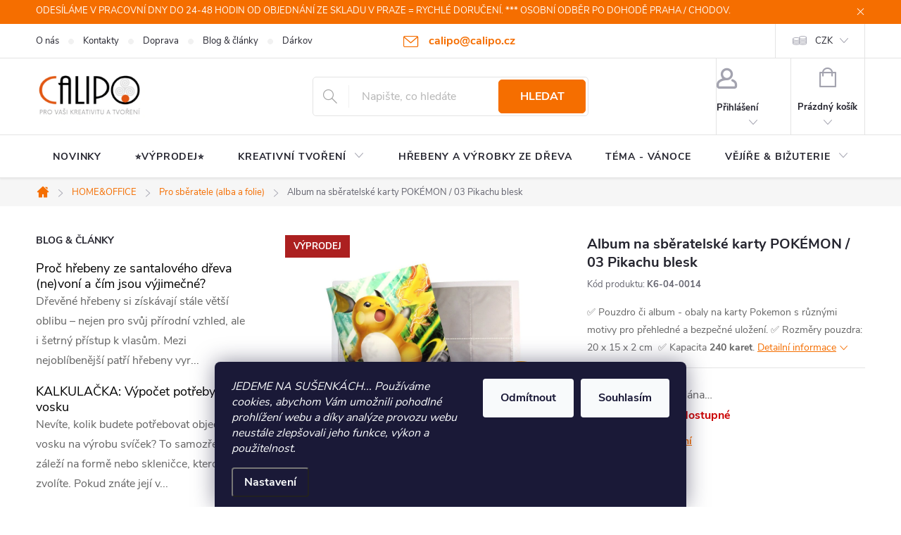

--- FILE ---
content_type: text/html; charset=utf-8
request_url: https://www.calipo.cz/slozky-a4-a5-alba-na-sberatelske-karty/album-na-sberatelske-karty-pokemon-03-pikachu-blesk/
body_size: 31436
content:
<!doctype html><html lang="cs" dir="ltr" class="header-background-light external-fonts-loaded"><head><meta charset="utf-8" /><meta name="viewport" content="width=device-width,initial-scale=1" /><title>Album na sběratelské karty POKÉMON / 03 Pikachu blesk – Skvělé ceny a rychlé dodání | Calipo.cz</title><link rel="preconnect" href="https://cdn.myshoptet.com" /><link rel="dns-prefetch" href="https://cdn.myshoptet.com" /><link rel="preload" href="https://cdn.myshoptet.com/prj/dist/master/cms/libs/jquery/jquery-1.11.3.min.js" as="script" /><link href="https://cdn.myshoptet.com/prj/dist/master/cms/templates/frontend_templates/shared/css/font-face/source-sans-3.css" rel="stylesheet"><link href="https://cdn.myshoptet.com/prj/dist/master/cms/templates/frontend_templates/shared/css/font-face/open-sans.css" rel="stylesheet"><script>
dataLayer = [];
dataLayer.push({'shoptet' : {
    "pageId": 763,
    "pageType": "productDetail",
    "currency": "CZK",
    "currencyInfo": {
        "decimalSeparator": ",",
        "exchangeRate": 1,
        "priceDecimalPlaces": 2,
        "symbol": "K\u010d",
        "symbolLeft": 0,
        "thousandSeparator": " "
    },
    "language": "cs",
    "projectId": 158447,
    "product": {
        "id": 997,
        "guid": "d1f5a3cb-0f66-11e8-8216-002590dad85e",
        "hasVariants": false,
        "codes": [
            {
                "code": "K6-04-0014"
            }
        ],
        "code": "K6-04-0014",
        "name": "Album na sb\u011bratelsk\u00e9 karty POK\u00c9MON \/ 03 Pikachu blesk",
        "appendix": "",
        "weight": 0,
        "currentCategory": "HOME&OFFICE | PRO SB\u011aRATELE (alba a folie)",
        "currentCategoryGuid": "248fabd2-0f62-11e8-8216-002590dad85e",
        "defaultCategory": "HOME&OFFICE | PRO SB\u011aRATELE (alba a folie)",
        "defaultCategoryGuid": "248fabd2-0f62-11e8-8216-002590dad85e",
        "currency": "CZK",
        "priceWithVat": 180
    },
    "stocks": [
        {
            "id": "ext",
            "title": "Sklad",
            "isDeliveryPoint": 0,
            "visibleOnEshop": 1
        }
    ],
    "cartInfo": {
        "id": null,
        "freeShipping": false,
        "freeShippingFrom": null,
        "leftToFreeGift": {
            "formattedPrice": "0 K\u010d",
            "priceLeft": 0
        },
        "freeGift": false,
        "leftToFreeShipping": {
            "priceLeft": null,
            "dependOnRegion": null,
            "formattedPrice": null
        },
        "discountCoupon": [],
        "getNoBillingShippingPrice": {
            "withoutVat": 0,
            "vat": 0,
            "withVat": 0
        },
        "cartItems": [],
        "taxMode": "ORDINARY"
    },
    "cart": [],
    "customer": {
        "priceRatio": 1,
        "priceListId": 1,
        "groupId": null,
        "registered": false,
        "mainAccount": false
    }
}});
dataLayer.push({'cookie_consent' : {
    "marketing": "denied",
    "analytics": "denied"
}});
document.addEventListener('DOMContentLoaded', function() {
    shoptet.consent.onAccept(function(agreements) {
        if (agreements.length == 0) {
            return;
        }
        dataLayer.push({
            'cookie_consent' : {
                'marketing' : (agreements.includes(shoptet.config.cookiesConsentOptPersonalisation)
                    ? 'granted' : 'denied'),
                'analytics': (agreements.includes(shoptet.config.cookiesConsentOptAnalytics)
                    ? 'granted' : 'denied')
            },
            'event': 'cookie_consent'
        });
    });
});
</script>

<!-- Google Tag Manager -->
<script>(function(w,d,s,l,i){w[l]=w[l]||[];w[l].push({'gtm.start':
new Date().getTime(),event:'gtm.js'});var f=d.getElementsByTagName(s)[0],
j=d.createElement(s),dl=l!='dataLayer'?'&l='+l:'';j.async=true;j.src=
'https://www.googletagmanager.com/gtm.js?id='+i+dl;f.parentNode.insertBefore(j,f);
})(window,document,'script','dataLayer','GTM-59LLDPDX');</script>
<!-- End Google Tag Manager -->

<meta property="og:type" content="website"><meta property="og:site_name" content="calipo.cz"><meta property="og:url" content="https://www.calipo.cz/slozky-a4-a5-alba-na-sberatelske-karty/album-na-sberatelske-karty-pokemon-03-pikachu-blesk/"><meta property="og:title" content="Album na sběratelské karty POKÉMON / 03 Pikachu blesk – Skvělé ceny a rychlé dodání | Calipo.cz"><meta name="author" content="CALIPO | Kreativní potřeby a materiál pro tvoření"><meta name="web_author" content="Shoptet.cz"><meta name="dcterms.rightsHolder" content="www.calipo.cz"><meta name="robots" content="index,follow"><meta property="og:image" content="https://cdn.myshoptet.com/usr/www.calipo.cz/user/shop/big/997_album-na-sberatelske-karty-pokemon-20a.jpg?65b7e69b"><meta property="og:description" content="Album na sběratelské karty POKÉMON / 03 Pikachu blesk – kvalitní ✅ Pouzdro či album - obaly na karty Pokemon s různými motivy pro přehledné a bezpečné uložení.
✅ Rozměry pouzdra: 20 x 15 x 2 cm 
✅ Kapacita 240 karet.. 🛒 Nakupujte výhodně na Calipo.cz. Doručení do 1–3 dnů!"><meta name="description" content="Album na sběratelské karty POKÉMON / 03 Pikachu blesk – kvalitní ✅ Pouzdro či album - obaly na karty Pokemon s různými motivy pro přehledné a bezpečné uložení.
✅ Rozměry pouzdra: 20 x 15 x 2 cm 
✅ Kapacita 240 karet.. 🛒 Nakupujte výhodně na Calipo.cz. Doručení do 1–3 dnů!"><meta name="google-site-verification" content="P27HCUukXaD7cPrF-BOYzNxPvzI2uMvbwLIoswj8y2M"><meta property="product:price:amount" content="180"><meta property="product:price:currency" content="CZK"><style>:root {--color-primary: #f56e00;--color-primary-h: 27;--color-primary-s: 100%;--color-primary-l: 48%;--color-primary-hover: #52ad5c;--color-primary-hover-h: 127;--color-primary-hover-s: 36%;--color-primary-hover-l: 50%;--color-secondary: #34933f;--color-secondary-h: 127;--color-secondary-s: 48%;--color-secondary-l: 39%;--color-secondary-hover: #006666;--color-secondary-hover-h: 180;--color-secondary-hover-s: 100%;--color-secondary-hover-l: 20%;--color-tertiary: #fb7c28;--color-tertiary-h: 24;--color-tertiary-s: 96%;--color-tertiary-l: 57%;--color-tertiary-hover: #e8bd21;--color-tertiary-hover-h: 47;--color-tertiary-hover-s: 81%;--color-tertiary-hover-l: 52%;--color-header-background: #ffffff;--template-font: "Source Sans 3";--template-headings-font: "Open Sans";--header-background-url: url("[data-uri]");--cookies-notice-background: #1A1937;--cookies-notice-color: #F8FAFB;--cookies-notice-button-hover: #f5f5f5;--cookies-notice-link-hover: #27263f;--templates-update-management-preview-mode-content: "Náhled aktualizací šablony je aktivní pro váš prohlížeč."}</style>
    <script>var shoptet = shoptet || {};</script>
    <script src="https://cdn.myshoptet.com/prj/dist/master/shop/dist/main-3g-header.js.05f199e7fd2450312de2.js"></script>
<!-- User include --><!-- service 776(417) html code header -->
<link type="text/css" rel="stylesheet" media="all"  href="https://cdn.myshoptet.com/usr/paxio.myshoptet.com/user/documents/blank/style.css?v1602546"/>
<link href="https://cdn.myshoptet.com/prj/dist/master/shop/dist/font-shoptet-11.css.62c94c7785ff2cea73b2.css" rel="stylesheet">
<link href="https://cdn.myshoptet.com/usr/paxio.myshoptet.com/user/documents/blank/ikony.css?v9" rel="stylesheet">
<link type="text/css" rel="stylesheet" media="screen"  href="https://cdn.myshoptet.com/usr/paxio.myshoptet.com/user/documents/blank/preklady.css?v27" />
<link rel="stylesheet" href="https://cdn.myshoptet.com/usr/paxio.myshoptet.com/user/documents/blank/Slider/slick.css" />
<link rel="stylesheet" href="https://cdn.myshoptet.com/usr/paxio.myshoptet.com/user/documents/blank/Slider/slick-theme.css?v4" />
<link rel="stylesheet" href="https://cdn.myshoptet.com/usr/paxio.myshoptet.com/user/documents/blank/Slider/slick-classic.css?v3" />

<!-- api 709(355) html code header -->
<script>
  const PWJS = {};
</script>

<script src=https://app.productwidgets.cz/pwjs.js></script>



<!-- api 959(595) html code header -->

<script src="https://a.navidator.io/config.js?s=53137de5002c"></script>
<script src="https://cdn.navidator.io/dist/min.latest.js"></script>
<script src="https://cdn.navidator.io/vendor/flickity.pkgd.min.2.3.0.js"></script>
<link rel="stylesheet" href="https://cdn.navidator.io/vendor/flickity.min.2.3.0.css">

<!-- service 619(267) html code header -->
<link href="https://cdn.myshoptet.com/usr/fvstudio.myshoptet.com/user/documents/addons/cartupsell.min.css?24.11.1" rel="stylesheet">
<!-- service 1228(847) html code header -->
<link 
rel="stylesheet" 
href="https://cdn.myshoptet.com/usr/dmartini.myshoptet.com/user/documents/upload/dmartini/shop_rating/shop_rating.min.css?140"
data-author="Dominik Martini" 
data-author-web="dmartini.cz">
<!-- project html code header -->
<link rel="stylesheet" href="/user/documents/upload/dmartini/calipo.min.css?20">

<style type="text/css">
h1 { font-size: 2rem }

/* ÚPARVA BARVY POZADÍ SYSTÉMOVÝCH PŘÍZNAKŮ (ŠTÍTKŮ) */
.flag.flag-action {background-color: #e46b14;} /* PŘÍZNAK AKCE */
.flag.flag-tip {background-color: #445f55;} /* PŘÍZNAK TIP*/
.flag.flag-new {background-color: #52ddd9;} /* PŘÍZNAK NOVINKA */
.flag.flag-gift {background-color: #KODBARVY;} /* PŘÍZNAK DÁREK ZDARMA */
.flag.flag-discount {background-color: #f6ab2c;} /* SLEVOVÉ KOLEČKO */
.flag.flag-freeshipping {background-color: #KODBARVY;} /* KOLEČKO DOPRAVA ZDARMA */

/* TLAČÍTKA SE ZAOBALENÝMI ROHY */
.btn:not(.cart-count), .compact-form .form-control, .pagination > a, .pagination > strong, a.login-btn{border-radius: 5px;}

/* ÚPRAVA VELIKOSTI LOGA V HLAVIČCE - ČÍSLICE 60 UDÁVÁ VÝŠKU LOGA V PIXELECH*/
#header .site-name a img {max-height: 70px;}

/* TRVALÉ ZOBRAZENÍ POLE PRO SLEVOVÝ KUPON */
.discount-coupon:not(.uplatneno) form {display: block;margin-top: 0;}
.kupon-odkaz{display: none;}

/* PŘIDÁNÍ E-MAILOVÉ ADRESY DO HLAVIČKY WEBU */
@media screen and (min-width: 1200px){
.top-navigation-bar .project-email {display: inline-block;font-size: 16px;font-weight: bold;margin-left: 24px;color: var(--color-primary);}
a.project-email::before {content: '\e910';font-size: 16px;}
}
@media screen and (min-width: 360px) and (max-width: 767px){
.top-navigation-contacts{display: block !important;}
.top-navigation-contacts .project-phone{display: none !important;}
.top-navigation-contacts .project-email{display: block !important;position: absolute;right: 164px;top: 15px;color: #A3A3AF;}
a.project-email::before {content: '\e910';}
.top-navigation-contacts .project-email span{display: none;}
}

</style>

<style>
.popis-nadpis{display: none !important;}

.img-product {width: 60px;padding-right: 12px;overflow: hidden;min-height: 46px;}
.img-product img{-webkit-transform: scale(1.25);transform: scale(1.25);position: relative;top: 6px;}
.cart-item > div.cart-item-name {width: calc(100% - 60px);}
.cart-item > div.cart-item-amount{padding-top: 5px;}
.fvDoplnek-upsell + .cart-summary{display: none;}
.discount-coupon{margin-bottom: 24px !important;}
.kupon-odkaz {font-size: 15px;}
@media screen and (max-width: 767px){
.cart-summary{padding-bottom: 0;}
}
.fvDoplnek{border: 0;}
.multiple-columns-body .extended-description {width: 100%;}
.multiple-columns-body .basic-description {width: 100%;padding-right: 0;}
#parametry .produkt-kat{display: none;}
</style>

<meta name="facebook-domain-verification" content="lfwbolkh8a66gkzfwofj3k91dpowlg" />
<meta name="msvalidate.01" content="EA27ED912DB5EB195D6E0AD75C048668" />

<style>
.flag-icons-inline {
  display: inline-flex;
  align-items: center;
  gap: 8px;
  margin-left: 170px;
}

.flag-icons-inline a img {
  width: 26px;
  height: auto;
  border: 1px solid #ccc;
  border-radius: 4px;
  box-shadow: 0 0 2px rgba(0,0,0,0.08);
  transition: transform 0.2s ease;
}

.flag-icons-inline a:hover img {
  transform: scale(1.1);
}

/* ✅ Mobilní zobrazení – skryje celou sekci s e-mailem */
@media screen and (max-width: 767px) {
  .top-navigation-contacts .project-email {
    display: none !important;
  }

  .flag-icons-inline {
    display: flex;
    justify-content: center;
    margin: 10px auto 0 auto;
    flex-wrap: wrap;
    gap: 12px;
  }

  .flag-icons-inline a img {
    width: 24px;
  }
}
</style>

<script>
document.addEventListener("DOMContentLoaded", function () {
  const emailEl = document.querySelector('.project-email');

  if (emailEl && !document.querySelector('.flag-icons-inline')) {
    const flagContainer = document.createElement('span');
    flagContainer.className = 'flag-icons-inline';

    flagContainer.innerHTML = `
      <a href="/doprava-platby/" title="Doručujeme do ČR">
        <img src="https://flagcdn.com/w40/cz.png" alt="CZ">
      </a>
      <a href="/doprava-platby/" title="Doručujeme na Slovensko">
        <img src="https://flagcdn.com/w40/sk.png" alt="SK">
      </a>
      <a href="/doprava-platby/" title="Doručujeme do Polska">
        <img src="https://flagcdn.com/w40/pl.png" alt="PL">
      </a>
    `;

    emailEl.parentNode.insertBefore(flagContainer, emailEl.nextSibling);
  }
});
</script>

<!-- /User include --><link rel="shortcut icon" href="/favicon.ico" type="image/x-icon" /><link rel="canonical" href="https://www.calipo.cz/slozky-a4-a5-alba-na-sberatelske-karty/album-na-sberatelske-karty-pokemon-03-pikachu-blesk/" />    <script>
        var _hwq = _hwq || [];
        _hwq.push(['setKey', 'C3B2D8CED18B5DCF630D3556DF7C19B9']);
        _hwq.push(['setTopPos', '300']);
        _hwq.push(['showWidget', '21']);
        (function() {
            var ho = document.createElement('script');
            ho.src = 'https://cz.im9.cz/direct/i/gjs.php?n=wdgt&sak=C3B2D8CED18B5DCF630D3556DF7C19B9';
            var s = document.getElementsByTagName('script')[0]; s.parentNode.insertBefore(ho, s);
        })();
    </script>
    <!-- Global site tag (gtag.js) - Google Analytics -->
    <script async src="https://www.googletagmanager.com/gtag/js?id=16723245277"></script>
    <script>
        
        window.dataLayer = window.dataLayer || [];
        function gtag(){dataLayer.push(arguments);}
        

                    console.debug('default consent data');

            gtag('consent', 'default', {"ad_storage":"denied","analytics_storage":"denied","ad_user_data":"denied","ad_personalization":"denied","wait_for_update":500});
            dataLayer.push({
                'event': 'default_consent'
            });
        
        gtag('js', new Date());

                gtag('config', 'UA-49649747-2', { 'groups': "UA" });
        
                gtag('config', 'G-5LYTSSBMFW', {"groups":"GA4","send_page_view":false,"content_group":"productDetail","currency":"CZK","page_language":"cs"});
        
                gtag('config', 'AW-840670184', {"allow_enhanced_conversions":true});
        
                gtag('config', 'AW-16723245277', {"allow_enhanced_conversions":true});
        
        
        
        
                    gtag('event', 'page_view', {"send_to":"GA4","page_language":"cs","content_group":"productDetail","currency":"CZK"});
        
                gtag('set', 'currency', 'CZK');

        gtag('event', 'view_item', {
            "send_to": "UA",
            "items": [
                {
                    "id": "K6-04-0014",
                    "name": "Album na sb\u011bratelsk\u00e9 karty POK\u00c9MON \/ 03 Pikachu blesk",
                    "category": "HOME&OFFICE \/ PRO SB\u011aRATELE (alba a folie)",
                                                            "price": 148.76
                }
            ]
        });
        
        
        
        
        
                    gtag('event', 'view_item', {"send_to":"GA4","page_language":"cs","content_group":"productDetail","value":148.75999999999999,"currency":"CZK","items":[{"item_id":"K6-04-0014","item_name":"Album na sb\u011bratelsk\u00e9 karty POK\u00c9MON \/ 03 Pikachu blesk","item_category":"HOME&OFFICE","item_category2":"PRO SB\u011aRATELE (alba a folie)","price":148.75999999999999,"quantity":1,"index":0}]});
        
        
        
        
        
        
        
        document.addEventListener('DOMContentLoaded', function() {
            if (typeof shoptet.tracking !== 'undefined') {
                for (var id in shoptet.tracking.bannersList) {
                    gtag('event', 'view_promotion', {
                        "send_to": "UA",
                        "promotions": [
                            {
                                "id": shoptet.tracking.bannersList[id].id,
                                "name": shoptet.tracking.bannersList[id].name,
                                "position": shoptet.tracking.bannersList[id].position
                            }
                        ]
                    });
                }
            }

            shoptet.consent.onAccept(function(agreements) {
                if (agreements.length !== 0) {
                    console.debug('gtag consent accept');
                    var gtagConsentPayload =  {
                        'ad_storage': agreements.includes(shoptet.config.cookiesConsentOptPersonalisation)
                            ? 'granted' : 'denied',
                        'analytics_storage': agreements.includes(shoptet.config.cookiesConsentOptAnalytics)
                            ? 'granted' : 'denied',
                                                                                                'ad_user_data': agreements.includes(shoptet.config.cookiesConsentOptPersonalisation)
                            ? 'granted' : 'denied',
                        'ad_personalization': agreements.includes(shoptet.config.cookiesConsentOptPersonalisation)
                            ? 'granted' : 'denied',
                        };
                    console.debug('update consent data', gtagConsentPayload);
                    gtag('consent', 'update', gtagConsentPayload);
                    dataLayer.push(
                        { 'event': 'update_consent' }
                    );
                }
            });
        });
    </script>
<script>
    (function(t, r, a, c, k, i, n, g) { t['ROIDataObject'] = k;
    t[k]=t[k]||function(){ (t[k].q=t[k].q||[]).push(arguments) },t[k].c=i;n=r.createElement(a),
    g=r.getElementsByTagName(a)[0];n.async=1;n.src=c;g.parentNode.insertBefore(n,g)
    })(window, document, 'script', '//www.heureka.cz/ocm/sdk.js?source=shoptet&version=2&page=product_detail', 'heureka', 'cz');

    heureka('set_user_consent', 0);
</script>
</head><body class="desktop id-763 in-slozky-a4-a5-alba-na-sberatelske-karty template-11 type-product type-detail multiple-columns-body columns-3 blank-mode blank-mode-css ums_forms_redesign--off ums_a11y_category_page--on ums_discussion_rating_forms--off ums_flags_display_unification--on ums_a11y_login--on mobile-header-version-1">
        <div id="fb-root"></div>
        <script>
            window.fbAsyncInit = function() {
                FB.init({
//                    appId            : 'your-app-id',
                    autoLogAppEvents : true,
                    xfbml            : true,
                    version          : 'v19.0'
                });
            };
        </script>
        <script async defer crossorigin="anonymous" src="https://connect.facebook.net/cs_CZ/sdk.js"></script>
<!-- Google Tag Manager (noscript) -->
<noscript><iframe src="https://www.googletagmanager.com/ns.html?id=GTM-59LLDPDX"
height="0" width="0" style="display:none;visibility:hidden"></iframe></noscript>
<!-- End Google Tag Manager (noscript) -->

    <div class="siteCookies siteCookies--bottom siteCookies--dark js-siteCookies" role="dialog" data-testid="cookiesPopup" data-nosnippet>
        <div class="siteCookies__form">
            <div class="siteCookies__content">
                <div class="siteCookies__text">
                    <em>JEDEME NA SUŠENKÁCH... Používáme cookies, abychom Vám umožnili pohodlné prohlížení webu a díky analýze provozu webu neustále zlepšovali jeho funkce, výkon a použitelnost.</em>
                </div>
                <p class="siteCookies__links">
                    <button class="siteCookies__link js-cookies-settings" aria-label="Nastavení cookies" data-testid="cookiesSettings">Nastavení</button>
                </p>
            </div>
            <div class="siteCookies__buttonWrap">
                                    <button class="siteCookies__button js-cookiesConsentSubmit" value="reject" aria-label="Odmítnout cookies" data-testid="buttonCookiesReject">Odmítnout</button>
                                <button class="siteCookies__button js-cookiesConsentSubmit" value="all" aria-label="Přijmout cookies" data-testid="buttonCookiesAccept">Souhlasím</button>
            </div>
        </div>
        <script>
            document.addEventListener("DOMContentLoaded", () => {
                const siteCookies = document.querySelector('.js-siteCookies');
                document.addEventListener("scroll", shoptet.common.throttle(() => {
                    const st = document.documentElement.scrollTop;
                    if (st > 1) {
                        siteCookies.classList.add('siteCookies--scrolled');
                    } else {
                        siteCookies.classList.remove('siteCookies--scrolled');
                    }
                }, 100));
            });
        </script>
    </div>
<a href="#content" class="skip-link sr-only">Přejít na obsah</a><div class="overall-wrapper"><div class="site-msg information"><div class="container"><div class="text">ODESÍLÁME V PRACOVNÍ DNY DO 24-48 HODIN OD OBJEDNÁNÍ ZE SKLADU V PRAZE = RYCHLÉ DORUČENÍ. *** OSOBNÍ ODBĚR PO DOHODĚ PRAHA / CHODOV.</div><div class="close js-close-information-msg"></div></div></div><div class="user-action"><div class="container">
    <div class="user-action-in">
                    <div id="login" class="user-action-login popup-widget login-widget" role="dialog" aria-labelledby="loginHeading">
        <div class="popup-widget-inner">
                            <h2 id="loginHeading">Přihlášení k vašemu účtu</h2><div id="customerLogin"><form action="/action/Customer/Login/" method="post" id="formLoginIncluded" class="csrf-enabled formLogin" data-testid="formLogin"><input type="hidden" name="referer" value="" /><div class="form-group"><div class="input-wrapper email js-validated-element-wrapper no-label"><input type="email" name="email" class="form-control" autofocus placeholder="E-mailová adresa (např. jan@novak.cz)" data-testid="inputEmail" autocomplete="email" required /></div></div><div class="form-group"><div class="input-wrapper password js-validated-element-wrapper no-label"><input type="password" name="password" class="form-control" placeholder="Heslo" data-testid="inputPassword" autocomplete="current-password" required /><span class="no-display">Nemůžete vyplnit toto pole</span><input type="text" name="surname" value="" class="no-display" /></div></div><div class="form-group"><div class="login-wrapper"><button type="submit" class="btn btn-secondary btn-text btn-login" data-testid="buttonSubmit">Přihlásit se</button><div class="password-helper"><a href="/registrace/" data-testid="signup" rel="nofollow">Nová registrace</a><a href="/klient/zapomenute-heslo/" rel="nofollow">Zapomenuté heslo</a></div></div></div><div class="social-login-buttons"><div class="social-login-buttons-divider"><span>nebo</span></div><div class="form-group"><a href="/action/Social/login/?provider=Facebook" class="login-btn facebook" rel="nofollow"><span class="login-facebook-icon"></span><strong>Přihlásit se přes Facebook</strong></a></div></div></form>
</div>                    </div>
    </div>

                            <div id="cart-widget" class="user-action-cart popup-widget cart-widget loader-wrapper" data-testid="popupCartWidget" role="dialog" aria-hidden="true">
    <div class="popup-widget-inner cart-widget-inner place-cart-here">
        <div class="loader-overlay">
            <div class="loader"></div>
        </div>
    </div>

    <div class="cart-widget-button">
        <a href="/kosik/" class="btn btn-conversion" id="continue-order-button" rel="nofollow" data-testid="buttonNextStep">Pokračovat do košíku</a>
    </div>
</div>
            </div>
</div>
</div><div class="top-navigation-bar" data-testid="topNavigationBar">

    <div class="container">

        <div class="top-navigation-contacts">
            <strong>Zákaznická podpora:</strong><a href="mailto:calipo@calipo.cz" class="project-email" data-testid="contactboxEmail"><span>calipo@calipo.cz</span></a>        </div>

                            <div class="top-navigation-menu">
                <div class="top-navigation-menu-trigger"></div>
                <ul class="top-navigation-bar-menu">
                                            <li class="top-navigation-menu-item-699">
                            <a href="/eshop-calipo/">O nás</a>
                        </li>
                                            <li class="top-navigation-menu-item-29">
                            <a href="/kontakty/">Kontakty</a>
                        </li>
                                            <li class="top-navigation-menu-item-702">
                            <a href="/doprava-platby/">Doprava</a>
                        </li>
                                            <li class="top-navigation-menu-item-890">
                            <a href="/blog-calipo/">Blog &amp; články</a>
                        </li>
                                            <li class="top-navigation-menu-item-external-140">
                            <a href="https://www.calipo.cz/kreativni-tvorba-diy/darkovy-poukaz-na-nakup-na-calipo-cz/">Dárkové poukazy</a>
                        </li>
                                            <li class="top-navigation-menu-item--51">
                            <a href="/hodnoceni-obchodu/">Hodnocení obchodu</a>
                        </li>
                                    </ul>
                <ul class="top-navigation-bar-menu-helper"></ul>
            </div>
        
        <div class="top-navigation-tools">
            <div class="responsive-tools">
                <a href="#" class="toggle-window" data-target="search" aria-label="Hledat" data-testid="linkSearchIcon"></a>
                                                            <a href="#" class="toggle-window" data-target="login"></a>
                                                    <a href="#" class="toggle-window" data-target="navigation" aria-label="Menu" data-testid="hamburgerMenu"></a>
            </div>
                <div class="dropdown">
        <span>Ceny v:</span>
        <button id="topNavigationDropdown" type="button" data-toggle="dropdown" aria-haspopup="true" aria-expanded="false">
            CZK
            <span class="caret"></span>
        </button>
        <ul class="dropdown-menu" aria-labelledby="topNavigationDropdown"><li><a href="/action/Currency/changeCurrency/?currencyCode=CZK" rel="nofollow">CZK</a></li><li><a href="/action/Currency/changeCurrency/?currencyCode=EUR" rel="nofollow">EUR</a></li></ul>
    </div>
            <button class="top-nav-button top-nav-button-login toggle-window" type="button" data-target="login" aria-haspopup="dialog" aria-controls="login" aria-expanded="false" data-testid="signin"><span>Přihlášení</span></button>        </div>

    </div>

</div>
<header id="header"><div class="container navigation-wrapper">
    <div class="header-top">
        <div class="site-name-wrapper">
            <div class="site-name"><a href="/" data-testid="linkWebsiteLogo"><img src="https://cdn.myshoptet.com/usr/www.calipo.cz/user/logos/pro_va__i_kreativitu_a_tvo__en__-1.png" alt="CALIPO | Kreativní potřeby a materiál pro tvoření" fetchpriority="low" /></a></div>        </div>
        <div class="search" itemscope itemtype="https://schema.org/WebSite">
            <meta itemprop="headline" content="PRO SBĚRATELE (alba a folie)"/><meta itemprop="url" content="https://www.calipo.cz"/><meta itemprop="text" content="Album na sběratelské karty POKÉMON / 03 Pikachu blesk – kvalitní ✅ Pouzdro či album - obaly na karty Pokemon s různými motivy pro přehledné a bezpečné uložení. ✅ Rozměry pouzdra: 20 x 15 x 2 cm&amp;amp;nbsp; ✅ Kapacita 240 karet.. 🛒 Nakupujte výhodně na Calipo.cz. Doručení do 1–3 dnů!"/>            <form action="/action/ProductSearch/prepareString/" method="post"
    id="formSearchForm" class="search-form compact-form js-search-main"
    itemprop="potentialAction" itemscope itemtype="https://schema.org/SearchAction" data-testid="searchForm">
    <fieldset>
        <meta itemprop="target"
            content="https://www.calipo.cz/vyhledavani/?string={string}"/>
        <input type="hidden" name="language" value="cs"/>
        
            
<input
    type="search"
    name="string"
        class="query-input form-control search-input js-search-input"
    placeholder="Napište, co hledáte"
    autocomplete="off"
    required
    itemprop="query-input"
    aria-label="Vyhledávání"
    data-testid="searchInput"
>
            <button type="submit" class="btn btn-default" data-testid="searchBtn">Hledat</button>
        
    </fieldset>
</form>
        </div>
        <div class="navigation-buttons">
                
    <a href="/kosik/" class="btn btn-icon toggle-window cart-count" data-target="cart" data-hover="true" data-redirect="true" data-testid="headerCart" rel="nofollow" aria-haspopup="dialog" aria-expanded="false" aria-controls="cart-widget">
        
                <span class="sr-only">Nákupní košík</span>
        
            <span class="cart-price visible-lg-inline-block" data-testid="headerCartPrice">
                                    Prázdný košík                            </span>
        
    
            </a>
        </div>
    </div>
    <nav id="navigation" aria-label="Hlavní menu" data-collapsible="true"><div class="navigation-in menu"><ul class="menu-level-1" role="menubar" data-testid="headerMenuItems"><li class="menu-item-1002" role="none"><a href="/novinky/" data-testid="headerMenuItem" role="menuitem" aria-expanded="false"><b>NOVINKY</b></a></li>
<li class="menu-item-834" role="none"><a href="/vyprodej/" data-testid="headerMenuItem" role="menuitem" aria-expanded="false"><b>⭐VÝPRODEJ⭐</b></a></li>
<li class="menu-item-866 ext" role="none"><a href="/kreativni-tvorba-diy/" data-testid="headerMenuItem" role="menuitem" aria-haspopup="true" aria-expanded="false"><b>KREATIVNÍ TVOŘENÍ</b><span class="submenu-arrow"></span></a><ul class="menu-level-2" aria-label="KREATIVNÍ TVOŘENÍ" tabindex="-1" role="menu"><li class="menu-item-905 has-third-level" role="none"><a href="/vyroba-svicek/" class="menu-image" data-testid="headerMenuItem" tabindex="-1" aria-hidden="true"><img src="data:image/svg+xml,%3Csvg%20width%3D%22140%22%20height%3D%22100%22%20xmlns%3D%22http%3A%2F%2Fwww.w3.org%2F2000%2Fsvg%22%3E%3C%2Fsvg%3E" alt="" aria-hidden="true" width="140" height="100"  data-src="https://cdn.myshoptet.com/usr/www.calipo.cz/user/categories/thumb/odl__van___sv____ky.jpg" fetchpriority="low" /></a><div><a href="/vyroba-svicek/" data-testid="headerMenuItem" role="menuitem"><span>VÝROBA SVÍČEK</span></a>
                                                    <ul class="menu-level-3" role="menu">
                                                                    <li class="menu-item-1005" role="none">
                                        <a href="/knoty-do-svicek/" data-testid="headerMenuItem" role="menuitem">
                                            Knoty do svíček</a>,                                    </li>
                                                                    <li class="menu-item-1016" role="none">
                                        <a href="/vosky-a-gely-na-svicky/" data-testid="headerMenuItem" role="menuitem">
                                            Vosky a gely</a>,                                    </li>
                                                                    <li class="menu-item-1019" role="none">
                                        <a href="/barvy-do-svicek/" data-testid="headerMenuItem" role="menuitem">
                                            Barvy do svíček</a>,                                    </li>
                                                                    <li class="menu-item-1022" role="none">
                                        <a href="/sady-a-pomucky-na-vyrobu-svicek/" data-testid="headerMenuItem" role="menuitem">
                                            Sady a pomůcky</a>                                    </li>
                                                            </ul>
                        </div></li><li class="menu-item-932" role="none"><a href="/silikonove-formy/" class="menu-image" data-testid="headerMenuItem" tabindex="-1" aria-hidden="true"><img src="data:image/svg+xml,%3Csvg%20width%3D%22140%22%20height%3D%22100%22%20xmlns%3D%22http%3A%2F%2Fwww.w3.org%2F2000%2Fsvg%22%3E%3C%2Fsvg%3E" alt="" aria-hidden="true" width="140" height="100"  data-src="https://cdn.myshoptet.com/usr/www.calipo.cz/user/categories/thumb/silikonova_forma_4_x_kostky_s_vlnami_02.jpg" fetchpriority="low" /></a><div><a href="/silikonove-formy/" data-testid="headerMenuItem" role="menuitem"><span>FORMY NA SVÍČKY, MÝDLA, PRYSKYŘICI</span></a>
                        </div></li><li class="menu-item-978" role="none"><a href="/barvy-do-vosku/" class="menu-image" data-testid="headerMenuItem" tabindex="-1" aria-hidden="true"><img src="data:image/svg+xml,%3Csvg%20width%3D%22140%22%20height%3D%22100%22%20xmlns%3D%22http%3A%2F%2Fwww.w3.org%2F2000%2Fsvg%22%3E%3C%2Fsvg%3E" alt="" aria-hidden="true" width="140" height="100"  data-src="https://cdn.myshoptet.com/usr/www.calipo.cz/user/categories/thumb/mica_pr____kov___barvy_20_g.jpg" fetchpriority="low" /></a><div><a href="/barvy-do-vosku/" data-testid="headerMenuItem" role="menuitem"><span>BARVY NA MÝDLA, SVÍČKY AJ.</span></a>
                        </div></li><li class="menu-item-926" role="none"><a href="/esencialni-oleje-vune-do-svicek-mydel/" class="menu-image" data-testid="headerMenuItem" tabindex="-1" aria-hidden="true"><img src="data:image/svg+xml,%3Csvg%20width%3D%22140%22%20height%3D%22100%22%20xmlns%3D%22http%3A%2F%2Fwww.w3.org%2F2000%2Fsvg%22%3E%3C%2Fsvg%3E" alt="" aria-hidden="true" width="140" height="100"  data-src="https://cdn.myshoptet.com/usr/www.calipo.cz/user/categories/thumb/taichi_spa_aromaterapie.jpg" fetchpriority="low" /></a><div><a href="/esencialni-oleje-vune-do-svicek-mydel/" data-testid="headerMenuItem" role="menuitem"><span>ESENCIÁLNÍ OLEJE A SILICE</span></a>
                        </div></li><li class="menu-item-1073" role="none"><a href="/pozlacovani/" class="menu-image" data-testid="headerMenuItem" tabindex="-1" aria-hidden="true"><img src="data:image/svg+xml,%3Csvg%20width%3D%22140%22%20height%3D%22100%22%20xmlns%3D%22http%3A%2F%2Fwww.w3.org%2F2000%2Fsvg%22%3E%3C%2Fsvg%3E" alt="" aria-hidden="true" width="140" height="100"  data-src="https://cdn.myshoptet.com/usr/www.calipo.cz/user/categories/thumb/kategorie_-_pozlacen__.png" fetchpriority="low" /></a><div><a href="/pozlacovani/" data-testid="headerMenuItem" role="menuitem"><span>POZLACOVÁNÍ</span></a>
                        </div></li><li class="menu-item-1070" role="none"><a href="/vykrajovatka-a-tvoritka/" class="menu-image" data-testid="headerMenuItem" tabindex="-1" aria-hidden="true"><img src="data:image/svg+xml,%3Csvg%20width%3D%22140%22%20height%3D%22100%22%20xmlns%3D%22http%3A%2F%2Fwww.w3.org%2F2000%2Fsvg%22%3E%3C%2Fsvg%3E" alt="" aria-hidden="true" width="140" height="100"  data-src="https://cdn.myshoptet.com/usr/www.calipo.cz/user/categories/thumb/d87ad6d5-ed99-4c27-bbfd-ac53b60e76ef.png" fetchpriority="low" /></a><div><a href="/vykrajovatka-a-tvoritka/" data-testid="headerMenuItem" role="menuitem"><span>VYKRAJOVÁTKA A TVOŘÍTKA</span></a>
                        </div></li><li class="menu-item-981" role="none"><a href="/kaligrafie-a-psaci-potreby/" class="menu-image" data-testid="headerMenuItem" tabindex="-1" aria-hidden="true"><img src="data:image/svg+xml,%3Csvg%20width%3D%22140%22%20height%3D%22100%22%20xmlns%3D%22http%3A%2F%2Fwww.w3.org%2F2000%2Fsvg%22%3E%3C%2Fsvg%3E" alt="" aria-hidden="true" width="140" height="100"  data-src="https://cdn.myshoptet.com/usr/www.calipo.cz/user/categories/thumb/sada_staedtler_design_journey_hand_lettering_floral.jpg" fetchpriority="low" /></a><div><a href="/kaligrafie-a-psaci-potreby/" data-testid="headerMenuItem" role="menuitem"><span>KRESLENÍ A MALOVÁNÍ</span></a>
                        </div></li><li class="menu-item-996 has-third-level" role="none"><a href="/krabicky--sacky--darkove-baleni/" class="menu-image" data-testid="headerMenuItem" tabindex="-1" aria-hidden="true"><img src="data:image/svg+xml,%3Csvg%20width%3D%22140%22%20height%3D%22100%22%20xmlns%3D%22http%3A%2F%2Fwww.w3.org%2F2000%2Fsvg%22%3E%3C%2Fsvg%3E" alt="" aria-hidden="true" width="140" height="100"  data-src="https://cdn.myshoptet.com/usr/www.calipo.cz/user/categories/thumb/pap__rov___d__rkov___krabi__ka_hn__d___s_oknem_a_ma__li__ka.jpg" fetchpriority="low" /></a><div><a href="/krabicky--sacky--darkove-baleni/" data-testid="headerMenuItem" role="menuitem"><span>BALENÍ: KRABIČKY, SÁČKY, SAMOLEPKY, ŠŇŮRY</span></a>
                                                    <ul class="menu-level-3" role="menu">
                                                                    <li class="menu-item-947" role="none">
                                        <a href="/snury-provazy-macrame/" data-testid="headerMenuItem" role="menuitem">
                                            Šňůry, provázky, macramé</a>,                                    </li>
                                                                    <li class="menu-item-896" role="none">
                                        <a href="/samolepky-thank-you/" data-testid="headerMenuItem" role="menuitem">
                                            Dárkové a hand made samolepky</a>                                    </li>
                                                            </ul>
                        </div></li><li class="menu-item-959" role="none"><a href="/diy-sady-na-tvoreni/" class="menu-image" data-testid="headerMenuItem" tabindex="-1" aria-hidden="true"><img src="data:image/svg+xml,%3Csvg%20width%3D%22140%22%20height%3D%22100%22%20xmlns%3D%22http%3A%2F%2Fwww.w3.org%2F2000%2Fsvg%22%3E%3C%2Fsvg%3E" alt="" aria-hidden="true" width="140" height="100"  data-src="https://cdn.myshoptet.com/usr/www.calipo.cz/user/categories/thumb/mal___kle__t___na_bi__uterii_a_tvo__en__.jpg" fetchpriority="low" /></a><div><a href="/diy-sady-na-tvoreni/" data-testid="headerMenuItem" role="menuitem"><span>POMŮCKY A NÁŘADÍ NA TVOŘENÍ</span></a>
                        </div></li><li class="menu-item-953" role="none"><a href="/pomucky-a-zdobeni/" class="menu-image" data-testid="headerMenuItem" tabindex="-1" aria-hidden="true"><img src="data:image/svg+xml,%3Csvg%20width%3D%22140%22%20height%3D%22100%22%20xmlns%3D%22http%3A%2F%2Fwww.w3.org%2F2000%2Fsvg%22%3E%3C%2Fsvg%3E" alt="" aria-hidden="true" width="140" height="100"  data-src="https://cdn.myshoptet.com/usr/www.calipo.cz/user/categories/thumb/d__ev__n___kor__lky_lakovan___11x12_cm_mix.jpg" fetchpriority="low" /></a><div><a href="/pomucky-a-zdobeni/" data-testid="headerMenuItem" role="menuitem"><span>KNOFLÍKY, KROUŽKY, KORÁLKY, PODLOŽKY</span></a>
                        </div></li><li class="menu-item-975" role="none"><a href="/lahvicky-rollon-esence/" class="menu-image" data-testid="headerMenuItem" tabindex="-1" aria-hidden="true"><img src="data:image/svg+xml,%3Csvg%20width%3D%22140%22%20height%3D%22100%22%20xmlns%3D%22http%3A%2F%2Fwww.w3.org%2F2000%2Fsvg%22%3E%3C%2Fsvg%3E" alt="" aria-hidden="true" width="140" height="100"  data-src="https://cdn.myshoptet.com/usr/www.calipo.cz/user/categories/thumb/rollon_lahvi__ka_hn__d___15_ml.jpg" fetchpriority="low" /></a><div><a href="/lahvicky-rollon-esence/" data-testid="headerMenuItem" role="menuitem"><span>LAHVIČKY NA KOSMETIKU</span></a>
                        </div></li></ul></li>
<li class="menu-item-999" role="none"><a href="/drevene-hrebeny-vyrobky/" data-testid="headerMenuItem" role="menuitem" aria-expanded="false"><b>HŘEBENY A VÝROBKY ZE DŘEVA</b></a></li>
<li class="menu-item-984" role="none"><a href="/tipy-na-vanoce/" data-testid="headerMenuItem" role="menuitem" aria-expanded="false"><b>TÉMA - VÁNOCE</b></a></li>
<li class="menu-item-813 ext" role="none"><a href="/pro-zeny/" data-testid="headerMenuItem" role="menuitem" aria-haspopup="true" aria-expanded="false"><b>VĚJÍŘE &amp; BIŽUTERIE</b><span class="submenu-arrow"></span></a><ul class="menu-level-2" aria-label="VĚJÍŘE &amp; BIŽUTERIE" tabindex="-1" role="menu"><li class="menu-item-816" role="none"><a href="/damske-vejire/" class="menu-image" data-testid="headerMenuItem" tabindex="-1" aria-hidden="true"><img src="data:image/svg+xml,%3Csvg%20width%3D%22140%22%20height%3D%22100%22%20xmlns%3D%22http%3A%2F%2Fwww.w3.org%2F2000%2Fsvg%22%3E%3C%2Fsvg%3E" alt="" aria-hidden="true" width="140" height="100"  data-src="https://cdn.myshoptet.com/usr/www.calipo.cz/user/categories/thumb/d__msk___v__j_____plast_-_modr___s_ornamenty_01.jpg" fetchpriority="low" /></a><div><a href="/damske-vejire/" data-testid="headerMenuItem" role="menuitem"><span>SKLÁDACÍ VĚJÍŘE</span></a>
                        </div></li><li class="menu-item-828" role="none"><a href="/nalepovaci-tetovani/" class="menu-image" data-testid="headerMenuItem" tabindex="-1" aria-hidden="true"><img src="data:image/svg+xml,%3Csvg%20width%3D%22140%22%20height%3D%22100%22%20xmlns%3D%22http%3A%2F%2Fwww.w3.org%2F2000%2Fsvg%22%3E%3C%2Fsvg%3E" alt="" aria-hidden="true" width="140" height="100"  data-src="https://cdn.myshoptet.com/usr/www.calipo.cz/user/categories/thumb/metalick___tetov__n___slon_a_ornamenty_ct-206.jpg" fetchpriority="low" /></a><div><a href="/nalepovaci-tetovani/" data-testid="headerMenuItem" role="menuitem"><span>NALEPOVACÍ TETOVÁNÍ</span></a>
                        </div></li><li class="menu-item-819" role="none"><a href="/bizuterie/" class="menu-image" data-testid="headerMenuItem" tabindex="-1" aria-hidden="true"><img src="data:image/svg+xml,%3Csvg%20width%3D%22140%22%20height%3D%22100%22%20xmlns%3D%22http%3A%2F%2Fwww.w3.org%2F2000%2Fsvg%22%3E%3C%2Fsvg%3E" alt="" aria-hidden="true" width="140" height="100"  data-src="https://cdn.myshoptet.com/usr/www.calipo.cz/user/categories/thumb/statement_n__hrdeln__k___ern___krystaly_01.jpg" fetchpriority="low" /></a><div><a href="/bizuterie/" data-testid="headerMenuItem" role="menuitem"><span>Bižuterie</span></a>
                        </div></li><li class="menu-item-822" role="none"><a href="/skrabosky-masky/" class="menu-image" data-testid="headerMenuItem" tabindex="-1" aria-hidden="true"><img src="data:image/svg+xml,%3Csvg%20width%3D%22140%22%20height%3D%22100%22%20xmlns%3D%22http%3A%2F%2Fwww.w3.org%2F2000%2Fsvg%22%3E%3C%2Fsvg%3E" alt="" aria-hidden="true" width="140" height="100"  data-src="https://cdn.myshoptet.com/usr/www.calipo.cz/user/categories/thumb/krajkov___maska_secret_-___ern___01.jpg" fetchpriority="low" /></a><div><a href="/skrabosky-masky/" data-testid="headerMenuItem" role="menuitem"><span>Škrabošky &amp; masky</span></a>
                        </div></li></ul></li>
<li class="menu-item-789" role="none"><a href="/detske/" data-testid="headerMenuItem" role="menuitem" aria-expanded="false"><b>PLYŠOVÉ BATŮŽKY</b></a></li>
<li class="menu-item-810 ext" role="none"><a href="/domov-a-kancelar/" data-testid="headerMenuItem" role="menuitem" aria-haspopup="true" aria-expanded="false"><b>HOME&amp;OFFICE</b><span class="submenu-arrow"></span></a><ul class="menu-level-2" aria-label="HOME&amp;OFFICE" tabindex="-1" role="menu"><li class="menu-item-693" role="none"><a href="/clickery-pocitadla/" class="menu-image" data-testid="headerMenuItem" tabindex="-1" aria-hidden="true"><img src="data:image/svg+xml,%3Csvg%20width%3D%22140%22%20height%3D%22100%22%20xmlns%3D%22http%3A%2F%2Fwww.w3.org%2F2000%2Fsvg%22%3E%3C%2Fsvg%3E" alt="" aria-hidden="true" width="140" height="100"  data-src="https://cdn.myshoptet.com/usr/www.calipo.cz/user/categories/thumb/ru__n___po____tadlo_-_clicker_st____brn___s_podlo__kou_01.jpg" fetchpriority="low" /></a><div><a href="/clickery-pocitadla/" data-testid="headerMenuItem" role="menuitem"><span>CLICKERY / RUČNÍ POČÍTADLA</span></a>
                        </div></li><li class="menu-item-763 active" role="none"><a href="/slozky-a4-a5-alba-na-sberatelske-karty/" class="menu-image" data-testid="headerMenuItem" tabindex="-1" aria-hidden="true"><img src="data:image/svg+xml,%3Csvg%20width%3D%22140%22%20height%3D%22100%22%20xmlns%3D%22http%3A%2F%2Fwww.w3.org%2F2000%2Fsvg%22%3E%3C%2Fsvg%3E" alt="" aria-hidden="true" width="140" height="100"  data-src="https://cdn.myshoptet.com/usr/www.calipo.cz/user/categories/thumb/folie_3_-_po__ada___na_bankovky_1.jpg" fetchpriority="low" /></a><div><a href="/slozky-a4-a5-alba-na-sberatelske-karty/" data-testid="headerMenuItem" role="menuitem"><span>Pro sběratele (alba a folie)</span></a>
                        </div></li><li class="menu-item-674" role="none"><a href="/whiteboardy-folie/" class="menu-image" data-testid="headerMenuItem" tabindex="-1" aria-hidden="true"><img src="data:image/svg+xml,%3Csvg%20width%3D%22140%22%20height%3D%22100%22%20xmlns%3D%22http%3A%2F%2Fwww.w3.org%2F2000%2Fsvg%22%3E%3C%2Fsvg%3E" alt="" aria-hidden="true" width="140" height="100"  data-src="https://cdn.myshoptet.com/usr/www.calipo.cz/user/categories/thumb/whiteboard_b__l___tabule_90x60_cm.jpg" fetchpriority="low" /></a><div><a href="/whiteboardy-folie/" data-testid="headerMenuItem" role="menuitem"><span>POPISOVATELNÉ FOLIE &amp; DOPLŇKY</span></a>
                        </div></li><li class="menu-item-673 has-third-level" role="none"><a href="/elektronika-usb/" class="menu-image" data-testid="headerMenuItem" tabindex="-1" aria-hidden="true"><img src="data:image/svg+xml,%3Csvg%20width%3D%22140%22%20height%3D%22100%22%20xmlns%3D%22http%3A%2F%2Fwww.w3.org%2F2000%2Fsvg%22%3E%3C%2Fsvg%3E" alt="" aria-hidden="true" width="140" height="100"  data-src="https://cdn.myshoptet.com/usr/www.calipo.cz/user/categories/thumb/redukce_usb_3-1_typ_c_03.jpg" fetchpriority="low" /></a><div><a href="/elektronika-usb/" data-testid="headerMenuItem" role="menuitem"><span>ELEKTRONIKA &amp; USB</span></a>
                                                    <ul class="menu-level-3" role="menu">
                                                                    <li class="menu-item-675" role="none">
                                        <a href="/usb-redukce-adaptery/" data-testid="headerMenuItem" role="menuitem">
                                            USB redukce &amp; adaptéry s různými konektory</a>,                                    </li>
                                                                    <li class="menu-item-676" role="none">
                                        <a href="/usb-flash-disky/" data-testid="headerMenuItem" role="menuitem">
                                            Kreativní &amp; dárkové USB flash disky</a>,                                    </li>
                                                                    <li class="menu-item-677" role="none">
                                        <a href="/usb-lampicky/" data-testid="headerMenuItem" role="menuitem">
                                            LED &amp; USB elektronika</a>,                                    </li>
                                                                    <li class="menu-item-705" role="none">
                                        <a href="/nabijecky-zdroje-kabely/" data-testid="headerMenuItem" role="menuitem">
                                            Nabíječky &amp; autonabíječky &amp; USB kabely</a>,                                    </li>
                                                                    <li class="menu-item-708" role="none">
                                        <a href="/spreje-na-elektroniku/" data-testid="headerMenuItem" role="menuitem">
                                            ČISTIČE NA ELEKTRONIKU</a>                                    </li>
                                                            </ul>
                        </div></li><li class="menu-item-690" role="none"><a href="/pouzdra-na-karty-vizitky/" class="menu-image" data-testid="headerMenuItem" tabindex="-1" aria-hidden="true"><img src="data:image/svg+xml,%3Csvg%20width%3D%22140%22%20height%3D%22100%22%20xmlns%3D%22http%3A%2F%2Fwww.w3.org%2F2000%2Fsvg%22%3E%3C%2Fsvg%3E" alt="" aria-hidden="true" width="140" height="100"  data-src="https://cdn.myshoptet.com/usr/www.calipo.cz/user/categories/thumb/dvouk____dl___pevn___pouzdra_na_vizitky_-___ern___01.jpg" fetchpriority="low" /></a><div><a href="/pouzdra-na-karty-vizitky/" data-testid="headerMenuItem" role="menuitem"><span>Pouzdra na karty &amp; vizitky</span></a>
                        </div></li><li class="menu-item-735" role="none"><a href="/organizery-na-elektroniku-kabely/" class="menu-image" data-testid="headerMenuItem" tabindex="-1" aria-hidden="true"><img src="data:image/svg+xml,%3Csvg%20width%3D%22140%22%20height%3D%22100%22%20xmlns%3D%22http%3A%2F%2Fwww.w3.org%2F2000%2Fsvg%22%3E%3C%2Fsvg%3E" alt="" aria-hidden="true" width="140" height="100"  data-src="https://cdn.myshoptet.com/usr/www.calipo.cz/user/categories/thumb/bubm_pouzdro_na_elektroniku_b____ov___04.jpg" fetchpriority="low" /></a><div><a href="/organizery-na-elektroniku-kabely/" data-testid="headerMenuItem" role="menuitem"><span>Organizery na elektroniku</span></a>
                        </div></li><li class="menu-item-687 has-third-level" role="none"><a href="/kancelarske-potreby/" class="menu-image" data-testid="headerMenuItem" tabindex="-1" aria-hidden="true"><img src="data:image/svg+xml,%3Csvg%20width%3D%22140%22%20height%3D%22100%22%20xmlns%3D%22http%3A%2F%2Fwww.w3.org%2F2000%2Fsvg%22%3E%3C%2Fsvg%3E" alt="" aria-hidden="true" width="140" height="100"  data-src="https://cdn.myshoptet.com/usr/www.calipo.cz/user/categories/thumb/stoln___odv__je___tesa_easy_cut_frame_00.jpg" fetchpriority="low" /></a><div><a href="/kancelarske-potreby/" data-testid="headerMenuItem" role="menuitem"><span>KANCELÁŘSKÉ POTŘEBY</span></a>
                                                    <ul class="menu-level-3" role="menu">
                                                                    <li class="menu-item-726" role="none">
                                        <a href="/sesivacky-a-derovacky/" data-testid="headerMenuItem" role="menuitem">
                                            Kancelářské sešívačky &amp; děrovačky</a>,                                    </li>
                                                                    <li class="menu-item-744" role="none">
                                        <a href="/psaci-potreby-a-stojanky/" data-testid="headerMenuItem" role="menuitem">
                                            Psací potřeby a stojánky na tužky</a>,                                    </li>
                                                                    <li class="menu-item-747" role="none">
                                        <a href="/notesy-a-poznamkove-bloky/" data-testid="headerMenuItem" role="menuitem">
                                            Poznámkové bloky, notesy a diáře</a>,                                    </li>
                                                                    <li class="menu-item-753" role="none">
                                        <a href="/ostatni-kancelarske-potreby/" data-testid="headerMenuItem" role="menuitem">
                                            Kancelářské nůžky, odvíječe lepicí pásky a další potřeby</a>                                    </li>
                                                            </ul>
                        </div></li></ul></li>
<li class="menu-item-1047" role="none"><a href="/podzim-halloween/" data-testid="headerMenuItem" role="menuitem" aria-expanded="false"><b>HALLOWEEN</b></a></li>
<li class="appended-category menu-item-1076" role="none"><a href="/stanek-calipo/"><b>STÁNEK - CALIPO</b></a></li></ul>
    <ul class="navigationActions" role="menu">
                    <li class="ext" role="none">
                <a href="#">
                                            <span>
                            <span>Měna</span>
                            <span>(CZK)</span>
                        </span>
                                        <span class="submenu-arrow"></span>
                </a>
                <ul class="navigationActions__submenu menu-level-2" role="menu">
                    <li role="none">
                                                    <ul role="menu">
                                                                    <li class="navigationActions__submenu__item navigationActions__submenu__item--active" role="none">
                                        <a href="/action/Currency/changeCurrency/?currencyCode=CZK" rel="nofollow" role="menuitem">CZK</a>
                                    </li>
                                                                    <li class="navigationActions__submenu__item" role="none">
                                        <a href="/action/Currency/changeCurrency/?currencyCode=EUR" rel="nofollow" role="menuitem">EUR</a>
                                    </li>
                                                            </ul>
                                                                    </li>
                </ul>
            </li>
                            <li role="none">
                                    <a href="/login/?backTo=%2Fslozky-a4-a5-alba-na-sberatelske-karty%2Falbum-na-sberatelske-karty-pokemon-03-pikachu-blesk%2F" rel="nofollow" data-testid="signin" role="menuitem"><span>Přihlášení</span></a>
                            </li>
                        </ul>
</div><span class="navigation-close"></span></nav><div class="menu-helper" data-testid="hamburgerMenu"><span>Více</span></div>
</div></header><!-- / header -->


                    <div class="container breadcrumbs-wrapper">
            <div class="breadcrumbs navigation-home-icon-wrapper" itemscope itemtype="https://schema.org/BreadcrumbList">
                                                                            <span id="navigation-first" data-basetitle="CALIPO | Kreativní potřeby a materiál pro tvoření" itemprop="itemListElement" itemscope itemtype="https://schema.org/ListItem">
                <a href="/" itemprop="item" class="navigation-home-icon"><span class="sr-only" itemprop="name">Domů</span></a>
                <span class="navigation-bullet">/</span>
                <meta itemprop="position" content="1" />
            </span>
                                <span id="navigation-1" itemprop="itemListElement" itemscope itemtype="https://schema.org/ListItem">
                <a href="/domov-a-kancelar/" itemprop="item" data-testid="breadcrumbsSecondLevel"><span itemprop="name">HOME&amp;OFFICE</span></a>
                <span class="navigation-bullet">/</span>
                <meta itemprop="position" content="2" />
            </span>
                                <span id="navigation-2" itemprop="itemListElement" itemscope itemtype="https://schema.org/ListItem">
                <a href="/slozky-a4-a5-alba-na-sberatelske-karty/" itemprop="item" data-testid="breadcrumbsSecondLevel"><span itemprop="name">Pro sběratele (alba a folie)</span></a>
                <span class="navigation-bullet">/</span>
                <meta itemprop="position" content="3" />
            </span>
                                            <span id="navigation-3" itemprop="itemListElement" itemscope itemtype="https://schema.org/ListItem" data-testid="breadcrumbsLastLevel">
                <meta itemprop="item" content="https://www.calipo.cz/slozky-a4-a5-alba-na-sberatelske-karty/album-na-sberatelske-karty-pokemon-03-pikachu-blesk/" />
                <meta itemprop="position" content="4" />
                <span itemprop="name" data-title="Album na sběratelské karty POKÉMON / 03 Pikachu blesk">Album na sběratelské karty POKÉMON / 03 Pikachu blesk <span class="appendix"></span></span>
            </span>
            </div>
        </div>
    
<div id="content-wrapper" class="container content-wrapper">
    
    <div class="content-wrapper-in">
                                                <aside class="sidebar sidebar-left"  data-testid="sidebarMenu">
                                                                                                <div class="sidebar-inner">
                                                                                                                                                                                                    <div class="box box-bg-variant box-sm box-section2">
                            
        <h4><span>Blog &amp; články</span></h4>
                    <div class="news-item-widget">
                                <h5 class="with-short-description">
                <a href="/ostatni/proc-hrebeny-ze-santaloveho-dreva--ne-voni-a-cim-jsou-vyjimecne/" target="_blank">Proč hřebeny ze santalového dřeva (ne)voní a čím jsou výjimečné?</a></h5>
                                    <time datetime="2026-01-11">
                        11.1.2026
                    </time>
                                                    <div>
                        <p>Dřevěné hřebeny si získávají stále větší oblibu – nejen pro svůj přírodní vzhled, ale i šetrný přístup k vlasům. Mezi nejoblíbenější patří hřebeny vyr...</p>
                    </div>
                            </div>
                    <div class="news-item-widget">
                                <h5 class="with-short-description">
                <a href="/blog-calipo/kalkulacka--vypocet-spotreby-vosku/" target="_blank">KALKULAČKA: Výpočet potřeby vosku</a></h5>
                                    <time datetime="2025-10-15">
                        15.10.2025
                    </time>
                                                    <div>
                        <p>Nevíte, kolik budete potřebovat objednat vosku na výrobu svíček?&nbsp;To samozřejmě záleží na formě nebo skleničce, kterou zvolíte. Pokud znáte její v...</p>
                    </div>
                            </div>
                            <a class="btn btn-default" href="/blog-calipo/">Archiv</a>
            

                    </div>
                                                                                            <div class="banner"><div class="banner-wrapper banner2"><a href="https://www.calipo.cz/novinky/" data-ec-promo-id="12" target="_blank" class="extended-empty" ><img data-src="https://cdn.myshoptet.com/usr/www.calipo.cz/user/banners/nadpis.png?66968f43" src="data:image/svg+xml,%3Csvg%20width%3D%22400%22%20height%3D%22400%22%20xmlns%3D%22http%3A%2F%2Fwww.w3.org%2F2000%2Fsvg%22%3E%3C%2Fsvg%3E" fetchpriority="low" alt="NOVINKY" width="400" height="400" /><span class="extended-banner-texts"></span></a></div></div>
                                        </div>
                                                            </aside>
                            <main id="content" class="content narrow">
                            
<div class="p-detail" itemscope itemtype="https://schema.org/Product">

    
    <meta itemprop="name" content="Album na sběratelské karty POKÉMON / 03 Pikachu blesk" />
    <meta itemprop="category" content="Úvodní stránka &gt; HOME&amp;amp;OFFICE &gt; Pro sběratele (alba a folie) &gt; Album na sběratelské karty POKÉMON / 03 Pikachu blesk" />
    <meta itemprop="url" content="https://www.calipo.cz/slozky-a4-a5-alba-na-sberatelske-karty/album-na-sberatelske-karty-pokemon-03-pikachu-blesk/" />
    <meta itemprop="image" content="https://cdn.myshoptet.com/usr/www.calipo.cz/user/shop/big/997_album-na-sberatelske-karty-pokemon-20a.jpg?65b7e69b" />
            <meta itemprop="description" content="✅ Pouzdro či album - obaly na karty Pokemon s různými motivy pro přehledné a bezpečné uložení.
✅ Rozměry pouzdra: 20 x 15 x 2 cm&amp;nbsp;
✅ Kapacita 240 karet." />
                                            
        <div class="p-detail-inner">

        <div class="p-detail-inner-header">
            <h1>
                  Album na sběratelské karty POKÉMON / 03 Pikachu blesk            </h1>

                <span class="p-code">
        <span class="p-code-label">Kód:</span>
                    <span>K6-04-0014</span>
            </span>
        </div>

        <form action="/action/Cart/addCartItem/" method="post" id="product-detail-form" class="pr-action csrf-enabled" data-testid="formProduct">

            <meta itemprop="productID" content="997" /><meta itemprop="identifier" content="d1f5a3cb-0f66-11e8-8216-002590dad85e" /><meta itemprop="sku" content="K6-04-0014" /><span itemprop="offers" itemscope itemtype="https://schema.org/Offer"><link itemprop="availability" href="https://schema.org/OutOfStock" /><meta itemprop="url" content="https://www.calipo.cz/slozky-a4-a5-alba-na-sberatelske-karty/album-na-sberatelske-karty-pokemon-03-pikachu-blesk/" /><meta itemprop="price" content="180.00" /><meta itemprop="priceCurrency" content="CZK" /><link itemprop="itemCondition" href="https://schema.org/NewCondition" /></span><input type="hidden" name="productId" value="997" /><input type="hidden" name="priceId" value="1876" /><input type="hidden" name="language" value="cs" />

            <div class="row product-top">

                <div class="col-xs-12">

                    <div class="p-detail-info">
                                                    
                <div class="flags flags-default flags-inline">            <span class="flag flag-custom1" style="background-color:#ac2020;">
            VÝPRODEJ
    </span>
        
                
    </div>
    

    
                        
                        
                        
                    </div>

                </div>

                <div class="col-xs-12 col-lg-6 p-image-wrapper">

                    
                    <div class="p-image" style="" data-testid="mainImage">

                        

    

    <div class="flags flags-extra">
      
                
                                                  
            <span class="flag flag-discount">
                                                                                <span class="price-save">
            
                        
                &ndash;21 %
        </span>
                                    </span>
              </div>

                        

<a href="https://cdn.myshoptet.com/usr/www.calipo.cz/user/shop/big/997_album-na-sberatelske-karty-pokemon-20a.jpg?65b7e69b" class="p-main-image cloud-zoom cbox" data-href="https://cdn.myshoptet.com/usr/www.calipo.cz/user/shop/orig/997_album-na-sberatelske-karty-pokemon-20a.jpg?65b7e69b"><img src="https://cdn.myshoptet.com/usr/www.calipo.cz/user/shop/big/997_album-na-sberatelske-karty-pokemon-20a.jpg?65b7e69b" alt="Album na sběratelské karty Pokemon 20A" width="1024" height="768"  fetchpriority="high" />
</a>                    </div>

                    
                </div>

                <div class="col-xs-12 col-lg-6 p-info-wrapper">

                    
                    
                        <div class="p-final-price-wrapper">

                                <span class="price-standard">
                                            <span>230 Kč</span>
                        </span>
                                <span class="price-save">
            
                        
                &ndash;21 %
        </span>
                            <strong class="price-final" data-testid="productCardPrice">
            <span class="price-final-holder">
                180 Kč
    

        </span>
    </strong>
                                <span class="price-additional">
                                        148,76 Kč
            bez DPH                            </span>
                                <span class="price-measure">
                    
                        </span>
                            

                        </div>

                    
                    
                                                                                    <div class="availability-value" title="Dostupnost">
                                    

    
    <span class="availability-label" style="color: #cb0000" data-testid="labelAvailability">
                    <span class="show-tooltip acronym" title="Zboží je vyprodáno. V případě zájmu ověříme možnost a termín dalšího naskladnění.">
                Momentálně nedostupné
            </span>
            </span>
    
                                </div>
                                                    
                        <table class="detail-parameters">
                            <tbody>
                            
                            
                            
                                                            <tr>
                                    <th colspan="2">
                                        <a href="/slozky-a4-a5-alba-na-sberatelske-karty/album-na-sberatelske-karty-pokemon-03-pikachu-blesk:moznosti-dopravy/" class="shipping-options">Možnosti doručení</a>
                                    </th>
                                </tr>
                                                            <tr class="sold-out">
        <td colspan="2">
            Položka byla vyprodána&hellip;
        </td>
    </tr>
                            </tbody>
                        </table>

                                                                            
                                            
                    
                    

                                            <div class="p-short-description" data-testid="productCardShortDescr">
                            <p>✅ Pouzdro či album - obaly na karty Pokemon s různými motivy pro přehledné a bezpečné uložení.</p>
<p>✅ Rozměry pouzdra: 20 x 15 x 2 cm&nbsp;</p>
<p>✅ Kapacita <strong>240 karet</strong>.</p>
                        </div>
                    
                                            <p data-testid="productCardDescr">
                            <a href="#description" class="chevron-after chevron-down-after" data-toggle="tab" data-external="1" data-force-scroll="true">Detailní informace</a>
                        </p>
                    
                    <div class="social-buttons-wrapper">
                        <div class="link-icons watchdog-active" data-testid="productDetailActionIcons">
    <a href="#" class="link-icon print" title="Tisknout produkt"><span>Tisk</span></a>
    <a href="/slozky-a4-a5-alba-na-sberatelske-karty/album-na-sberatelske-karty-pokemon-03-pikachu-blesk:dotaz/" class="link-icon chat" title="Mluvit s prodejcem" rel="nofollow"><span>Zeptat se</span></a>
            <a href="/slozky-a4-a5-alba-na-sberatelske-karty/album-na-sberatelske-karty-pokemon-03-pikachu-blesk:hlidat-cenu/" class="link-icon watchdog" title="Hlídat cenu" rel="nofollow"><span>Hlídat</span></a>
                <a href="#" class="link-icon share js-share-buttons-trigger" title="Sdílet produkt"><span>Sdílet</span></a>
    </div>
                            <div class="social-buttons no-display">
                    <div class="facebook">
                <div
            data-layout="standard"
        class="fb-like"
        data-action="like"
        data-show-faces="false"
        data-share="false"
                        data-width="100"
        data-height="60"
    >
</div>

            </div>
                    <div class="pinterest">
                                    
<a href="//www.pinterest.com/pin/create/button/?url=https%3A%2F%2Fwww.calipo.cz%2Fslozky-a4-a5-alba-na-sberatelske-karty%2Falbum-na-sberatelske-karty-pokemon-03-pikachu-blesk%2F&amp;media=https%3A%2F%2Fcdn.myshoptet.com%2Fusr%2Fwww.calipo.cz%2Fuser%2Fshop%2Fbig%2F997_album-na-sberatelske-karty-pokemon-20a.jpg%3F65b7e69b&description=&lt;p&gt;✅ Pouzdro či album - obaly na karty Pokemon s různými motivy pro přehledné a bezpečné uložení.&lt;/p&gt;
&lt;p&gt;✅ Rozměry pouzdra: 20 x 15 x 2 cm&amp;nbsp;&lt;/p&gt;
&lt;p&gt;✅ Kapacita &lt;strong&gt;240 karet&lt;/strong&gt;.&lt;/p&gt;" class="pin-it-button" data-pin-lang="cs" data-pin-do="buttonPin" data-pin-count="not shown"></a>
<script async defer src="//assets.pinterest.com/js/pinit.js" data-pin-build="parsePinBtns"></script>

            </div>
                                <div class="close-wrapper">
        <a href="#" class="close-after js-share-buttons-trigger" title="Sdílet produkt">Zavřít</a>
    </div>

            </div>
                    </div>

                    
                </div>

            </div>

        </form>
    </div>

    
        
    
        
    <div class="shp-tabs-wrapper p-detail-tabs-wrapper">
        <div class="row">
            <div class="col-sm-12 shp-tabs-row responsive-nav">
                <div class="shp-tabs-holder">
    <ul id="p-detail-tabs" class="shp-tabs p-detail-tabs visible-links" role="tablist">
                            <li class="shp-tab active" data-testid="tabDescription">
                <a href="#description" class="shp-tab-link" role="tab" data-toggle="tab">Popis</a>
            </li>
                                                        <li class="shp-tab" data-testid="tabAlternativeProducts">
                <a href="#productsAlternative" class="shp-tab-link" role="tab" data-toggle="tab">Podobné (2)</a>
            </li>
                                                                                                 <li class="shp-tab" data-testid="tabDiscussion">
                                <a href="#productDiscussion" class="shp-tab-link" role="tab" data-toggle="tab">Diskuze</a>
            </li>
                                        </ul>
</div>
            </div>
            <div class="col-sm-12 ">
                <div id="tab-content" class="tab-content">
                                                                                                            <div id="description" class="tab-pane fade in active" role="tabpanel">
        <div class="description-inner">
            <div class="basic-description">
                <h3>Detailní popis produktu</h3>
                                    <h2><span style="font-size: 18pt;">Pouzdro či album na sběratelské karty <br /></span></h2>
<p><img style="float: right;" src='https://cdn.myshoptet.com/usr/www.calipo.cz/user/documents/upload/Produkty/KANCELÁŘ/Alba a složky/Album na sběratelské karty Pokemon 00.jpg' alt="Album na sběratelské karty Pokemon 00" width="450" /><em>Také sbíráte Pokemon kartičky? Je to možná neuvěřitelné, ale je to tak. </em><br /><em>Pokémoni zaujali současnou generací dětí a sbírání kartiček s Pokémony je opět populární. Pokud tedy hledáte lehké pouzdro, do kterého lze přehledně uspořádat sběratelské karty, můžete si u nás vybrat hned několik motivů.</em></p>
<p>Motiv: PIKACHU</p>
<p><strong></strong><strong>Rozměry zavřeného alba:</strong> <br />20 x 15 x 2 cm<br />Otevřené album: 20 x 33 cm</p>
<p><strong>Kapacita pouzdra:</strong><br />Kartičky se ukládají do průhledných plastových kapes uvnitř pouzdra.<br />Na 1 arch či stranu se vejdou 4 karty nebo 8 karet oboustranně.<br />Celková kapacita pouzdra je <span style="color: #00ccff;"><strong>až 240 sběratelských kartiček</strong></span>.</p>
<p>Obal alba na karty je z PVC, je proto extrémně lehký a plně omyvatelný.<br />Na vnitřní straně přední desky je ještě jedna velká průhledná kapsa navíc.</p>
<p>Díky malým rozměrům se vejde pohodlně do každého batohu, aktovky či školní brašny.</p>
<p><em>POKÉMON karty nejsou součástí pouzdra!</em></p>
<h4>&nbsp;</h4>
<p>&nbsp;</p>
                            </div>
            
    
        </div>
    </div>
                                                                        
    <div id="productsAlternative" class="tab-pane fade" role="tabpanel">

        <div class="products products-block products-additional products-alternative p-switchable">
            
        
                    <div class="product col-sm-6 col-md-12 col-lg-6 active related-sm-screen-show">
    <div class="p" data-micro="product" data-micro-product-id="1006" data-micro-identifier="62b8db54-0f69-11e8-8216-002590dad85e" data-testid="productItem">
                    <a href="/slozky-a4-a5-alba-na-sberatelske-karty/album-na-sberatelske-karty-pokemon-06-blingird-oranzovy/" class="image">
                <img src="data:image/svg+xml,%3Csvg%20width%3D%22423%22%20height%3D%22318%22%20xmlns%3D%22http%3A%2F%2Fwww.w3.org%2F2000%2Fsvg%22%3E%3C%2Fsvg%3E" alt="Album na sběratelské karty Pokemon 03A" data-micro-image="https://cdn.myshoptet.com/usr/www.calipo.cz/user/shop/big/1006-1_album-na-sberatelske-karty-pokemon-03a.jpg?65b7e69b" width="423" height="318"  data-src="https://cdn.myshoptet.com/usr/www.calipo.cz/user/shop/detail/1006-1_album-na-sberatelske-karty-pokemon-03a.jpg?65b7e69b
" fetchpriority="low" />
                                                                                                                                                                                    <div class="flags flags-default">                            <span class="flag flag-custom1" style="background-color:#ac2020;">
            VÝPRODEJ
    </span>
                                                
                                                
                    </div>
                                                    
    

    

    <div class="flags flags-extra">
      
                
                                                  
            <span class="flag flag-discount">
                                                                                                <span class="price-save">&ndash;21 %</span>
                                    </span>
              </div>

            </a>
        
        <div class="p-in">

            <div class="p-in-in">
                <a href="/slozky-a4-a5-alba-na-sberatelske-karty/album-na-sberatelske-karty-pokemon-06-blingird-oranzovy/" class="name" data-micro="url">
                    <span data-micro="name" data-testid="productCardName">
                          Album na sběratelské karty POKÉMON / 06 Blingird oranžový                    </span>
                </a>
                
            <div class="ratings-wrapper">
            
                        <div class="availability">
            <span class="show-tooltip" title="Zboží skladem expedujeme obvykle do 24 hod. od objednání (objednávky přijaté během víkendu následující pracovní den)." style="color:#009901">
                Skladem            </span>
                                                        <span class="availability-amount" data-testid="numberAvailabilityAmount">(6&nbsp;ks)</span>
        </div>
            </div>
    
                            </div>

            <div class="p-bottom no-buttons">
                
                <div data-micro="offer"
    data-micro-price="180.00"
    data-micro-price-currency="CZK"
            data-micro-availability="https://schema.org/InStock"
    >
                    <div class="prices">
                                                                                
                                                        
                        
                        
                        
            <div class="price price-final" data-testid="productCardPrice">
        <strong>
                                        180 Kč
                    </strong>
        

        
    </div>


                        

                    </div>

                    

                                            <div class="p-tools">
                                                            <form action="/action/Cart/addCartItem/" method="post" class="pr-action csrf-enabled">
                                    <input type="hidden" name="language" value="cs" />
                                                                            <input type="hidden" name="priceId" value="1885" />
                                                                        <input type="hidden" name="productId" value="1006" />
                                                                            
<input type="hidden" name="amount" value="1" autocomplete="off" />
                                                                        <button type="submit" class="btn btn-cart add-to-cart-button" data-testid="buttonAddToCart" aria-label="Do košíku Album na sběratelské karty POKÉMON / 06 Blingird oranžový"><span>Do košíku</span></button>
                                </form>
                                                                                    
    
                                                    </div>
                    
                                                                                            <p class="p-desc" data-micro="description" data-testid="productCardShortDescr">
                                ✅ Pouzdro či album na sběratelské Pokemon karty s různými motivy pro přehledné a bezpečné uložení kartiček.&nbsp;
✅ Rozměry pouzdra: 20 x 15 x 2 cm&nbsp;
✅ Kapacita 240 karet.
                            </p>
                                                            

                </div>

            </div>

        </div>

        
    

                    <span class="p-code">
            Kód: <span data-micro="sku">K6-04-0017</span>
        </span>
    
    </div>
</div>
                        <div class="product col-sm-6 col-md-12 col-lg-6 active related-sm-screen-show">
    <div class="p" data-micro="product" data-micro-product-id="4938" data-micro-identifier="418ddda4-e3f0-11ec-9ea7-0cc47a6c9c84" data-testid="productItem">
                    <a href="/slozky-a4-a5-alba-na-sberatelske-karty/album-na-sberatelske-karticky-pokemon-12-generations/" class="image">
                <img src="data:image/svg+xml,%3Csvg%20width%3D%22423%22%20height%3D%22318%22%20xmlns%3D%22http%3A%2F%2Fwww.w3.org%2F2000%2Fsvg%22%3E%3C%2Fsvg%3E" alt="Album na Pokemon kartičky Generations" data-micro-image="https://cdn.myshoptet.com/usr/www.calipo.cz/user/shop/big/4938_album-na-pokemon-karticky-generations.jpg?65b7e69b" width="423" height="318"  data-src="https://cdn.myshoptet.com/usr/www.calipo.cz/user/shop/detail/4938_album-na-pokemon-karticky-generations.jpg?65b7e69b
" fetchpriority="low" />
                                                                                                                                                                                    <div class="flags flags-default">                            <span class="flag flag-custom1" style="background-color:#ac2020;">
            VÝPRODEJ
    </span>
                                                
                                                
                    </div>
                                                    
    

    

    <div class="flags flags-extra">
      
                
                                                  
            <span class="flag flag-discount">
                                                                                                <span class="price-save">&ndash;21 %</span>
                                    </span>
              </div>

            </a>
        
        <div class="p-in">

            <div class="p-in-in">
                <a href="/slozky-a4-a5-alba-na-sberatelske-karty/album-na-sberatelske-karticky-pokemon-12-generations/" class="name" data-micro="url">
                    <span data-micro="name" data-testid="productCardName">
                          Album na sběratelské kartičky POKÉMON / 12 Generations                    </span>
                </a>
                
            <div class="ratings-wrapper">
            
                        <div class="availability">
            <span class="show-tooltip" title="Zboží skladem expedujeme obvykle do 24 hod. od objednání (objednávky přijaté během víkendu následující pracovní den)." style="color:#009901">
                Skladem            </span>
                                                        <span class="availability-amount" data-testid="numberAvailabilityAmount">(1&nbsp;ks)</span>
        </div>
            </div>
    
                            </div>

            <div class="p-bottom no-buttons">
                
                <div data-micro="offer"
    data-micro-price="180.00"
    data-micro-price-currency="CZK"
            data-micro-availability="https://schema.org/InStock"
    >
                    <div class="prices">
                                                                                
                                                        
                        
                        
                        
            <div class="price price-final" data-testid="productCardPrice">
        <strong>
                                        180 Kč
                    </strong>
        

        
    </div>


                        

                    </div>

                    

                                            <div class="p-tools">
                                                            <form action="/action/Cart/addCartItem/" method="post" class="pr-action csrf-enabled">
                                    <input type="hidden" name="language" value="cs" />
                                                                            <input type="hidden" name="priceId" value="7515" />
                                                                        <input type="hidden" name="productId" value="4938" />
                                                                            
<input type="hidden" name="amount" value="1" autocomplete="off" />
                                                                        <button type="submit" class="btn btn-cart add-to-cart-button" data-testid="buttonAddToCart" aria-label="Do košíku Album na sběratelské kartičky POKÉMON / 12 Generations"><span>Do košíku</span></button>
                                </form>
                                                                                    
    
                                                    </div>
                    
                                                                                            <p class="p-desc" data-micro="description" data-testid="productCardShortDescr">
                                ✅ Pouzdro či album na Pokemony - sběratelské karty z kolekce POKÉMON s různými motivy pro přehledné a bezpečné uložení kartiček.&nbsp;
✅ Rozměry pouzdra: 20 x 15 x 2 cm&nbsp;
✅ Kapacita 240 karet.
                            </p>
                                                            

                </div>

            </div>

        </div>

        
    

                    <span class="p-code">
            Kód: <span data-micro="sku">K6-04-0037</span>
        </span>
    
    </div>
</div>
            </div>

        
    </div>
                                                                                        <div id="productDiscussion" class="tab-pane fade" role="tabpanel" data-testid="areaDiscussion">
        <div id="discussionWrapper" class="discussion-wrapper unveil-wrapper" data-parent-tab="productDiscussion" data-testid="wrapperDiscussion">
                                    
    <div class="discussionContainer js-discussion-container" data-editorid="discussion">
                    <p data-testid="textCommentNotice">Buďte první, kdo napíše příspěvek k této položce. </p>
                            <p class="helpNote" data-testid="textCommentNotice">Pouze registrovaní uživatelé mohou vkládat příspěvky. Prosím <a href="/login/?backTo=%2Fslozky-a4-a5-alba-na-sberatelske-karty%2Falbum-na-sberatelske-karty-pokemon-03-pikachu-blesk%2F" title="Přihlášení" rel="nofollow">přihlaste se</a> nebo se <a href="/registrace/" title="Registrace" rel="nofollow">registrujte</a>.</p>
                                        <div id="discussion-form" class="discussion-form vote-form js-hidden">
                            <form action="/action/ProductDiscussion/addPost/" method="post" id="formDiscussion" data-testid="formDiscussion">
    <input type="hidden" name="formId" value="9" />
    <input type="hidden" name="discussionEntityId" value="997" />
            <div class="row">
        <div class="form-group col-xs-12 col-sm-6">
            <input type="text" name="fullName" value="" id="fullName" class="form-control" placeholder="Jméno" data-testid="inputUserName"/>
                        <span class="no-display">Nevyplňujte toto pole:</span>
            <input type="text" name="surname" value="" class="no-display" />
        </div>
        <div class="form-group js-validated-element-wrapper no-label col-xs-12 col-sm-6">
            <input type="email" name="email" value="" id="email" class="form-control js-validate-required" placeholder="E-mail" data-testid="inputEmail"/>
        </div>
        <div class="col-xs-12">
            <div class="form-group">
                <input type="text" name="title" id="title" class="form-control" placeholder="Název" data-testid="inputTitle" />
            </div>
            <div class="form-group no-label js-validated-element-wrapper">
                <textarea name="message" id="message" class="form-control js-validate-required" rows="7" placeholder="Komentář" data-testid="inputMessage"></textarea>
            </div>
                                <div class="form-group js-validated-element-wrapper consents consents-first">
            <input
                type="hidden"
                name="consents[]"
                id="discussionConsents20"
                value="20"
                                                        data-special-message="validatorConsent"
                            />
                                        <label for="discussionConsents20" class="whole-width">
                                        Vložením komentáře souhlasíte s <a href="/podminky-ochrany-osobnich-udaju/">podmínkami ochrany osobních údajů</a>
                </label>
                    </div>
                            <fieldset class="box box-sm box-bg-default">
    <h4>Bezpečnostní kontrola</h4>
    <div class="form-group captcha-image">
        <img src="[data-uri]" alt="" data-testid="imageCaptcha" width="150" height="40"  fetchpriority="low" />
    </div>
    <div class="form-group js-validated-element-wrapper smart-label-wrapper">
        <label for="captcha"><span class="required-asterisk">Opište text z obrázku</span></label>
        <input type="text" id="captcha" name="captcha" class="form-control js-validate js-validate-required">
    </div>
</fieldset>
            <div class="form-group">
                <input type="submit" value="Odeslat komentář" class="btn btn-sm btn-primary" data-testid="buttonSendComment" />
            </div>
        </div>
    </div>
</form>

                    </div>
                    </div>

        </div>
    </div>
                                                        </div>
            </div>
        </div>
    </div>

</div>
                    </main>
    </div>
    
            
    
</div>
        
        
                            <footer id="footer">
                    <h2 class="sr-only">Zápatí</h2>
                    
                                                                <div class="container footer-rows">
                            
    

<div class="site-name"><a href="/" data-testid="linkWebsiteLogo"><img src="data:image/svg+xml,%3Csvg%20width%3D%221%22%20height%3D%221%22%20xmlns%3D%22http%3A%2F%2Fwww.w3.org%2F2000%2Fsvg%22%3E%3C%2Fsvg%3E" alt="CALIPO | Kreativní potřeby a materiál pro tvoření" data-src="https://cdn.myshoptet.com/usr/www.calipo.cz/user/logos/pro_va__i_kreativitu_a_tvo__en__-1.png" fetchpriority="low" /></a></div>
<div class="custom-footer elements-3">
                    
                
        <div class="custom-footer__banner3 ">
                            <div class="banner"><div class="banner-wrapper"><span data-ec-promo-id="242"><h4>Informace pro zákazníky</h4>
<ul>
<li><a href="https://www.calipo.cz/eshop-calipo/">O nás</a></li>
<li><a href="https://www.calipo.cz/kontakty/">Kontakty</a></li>
<li><a href="https://www.calipo.cz/sklad-calipo-v-praze/">Sklad Calipo v Praze</a></li>
<li><a href="https://obchody.heureka.cz/calipo-cz/recenze/">Hodnocení na Heureka</a></li>
<li><a href="https://www.calipo.cz/obchodni-podminky/">Obchodní podmínky</a></li>
<li><a href="https://www.calipo.cz/doprava-platby/">Možnosti dopravy a platby</a></li>
<li><a href="https://www.calipo.cz/reklamace-a-vraceni-zbozi/">Vrácení zboží / reklamace</a></li>
<li><a href="https://www.calipo.cz/ochrana-osobnich-udaju/">GDPR a ochrana osobních údajů</a></li>
</ul></span></div></div>
                    </div>
                    
                
        <div class="custom-footer__contact ">
                                                                                                            <h4><span>Kontakt</span></h4>


    <div class="contact-box no-image" data-testid="contactbox">
                    
            
                
        <ul>
                            <li>
                    <span class="mail" data-testid="contactboxEmail">
                                                    <a href="mailto:calipo&#64;calipo.cz">calipo<!---->&#64;<!---->calipo.cz</a>
                                            </span>
                </li>
            
            
                            <li>
                    <span class="cellphone">
                                                                                <a href="tel:+420607735062" aria-label="Zavolat na +420607735062" data-testid="contactboxCellphone">
                                +420 607 735 062
                            </a>
                                            </span>
                </li>
            
            

                                    <li>
                        <span class="facebook">
                            <a href="https://www.facebook.com/calipo.eshop" title="Facebook" target="_blank" data-testid="contactboxFacebook">
                                                                Eshop CALIPO na FB
                                                            </a>
                        </span>
                    </li>
                
                
                                    <li>
                        <span class="instagram">
                            <a href="https://www.instagram.com/eshop_calipo/" title="Instagram" target="_blank" data-testid="contactboxInstagram">eshop_calipo</a>
                        </span>
                    </li>
                
                
                
                                    <li>
                        <span class="youtube">
                            <a href="https://www.youtube.com/@eshopcalipo8177" title="YouTube" target="blank" data-testid="contactboxYoutube">
                                                                    Youtube CALIPO
                                                            </a>
                        </span>
                    </li>
                
                
            

        </ul>

    </div>


<script type="application/ld+json">
    {
        "@context" : "https://schema.org",
        "@type" : "Organization",
        "name" : "CALIPO | Kreativní potřeby a materiál pro tvoření",
        "url" : "https://www.calipo.cz",
                "employee" : "Jana Csiriková",
                    "email" : "calipo@calipo.cz",
                            "telephone" : "+420 607 735 062",
                                
                                                                                            "sameAs" : ["https://www.facebook.com/calipo.eshop\", \"\", \"https://www.instagram.com/eshop_calipo/"]
            }
</script>

                                                        </div>
                    
                
        <div class="custom-footer__facebook ">
                                                                                                                        <div id="facebookWidget">
            <h4><span>Facebook</span></h4>
            <div class="fb-page" data-href="https://www.facebook.com/calipo.eshop" data-hide-cover="false" data-show-facepile="false" data-show-posts="true" data-width="600" data-height="200" style="overflow:hidden"><div class="fb-xfbml-parse-ignore"><blockquote cite="https://www.facebook.com/calipo.eshop"><a href="https://www.facebook.com/calipo.eshop">CALIPO | Kreativní potřeby a materiál pro tvoření</a></blockquote></div></div>

        </div>
    
                                                        </div>
    </div>
                        </div>
                                        
            
                    
                        <div class="container footer-bottom">
                            <span id="signature" style="display: inline-block !important; visibility: visible !important;"><a href="https://www.shoptet.cz/?utm_source=footer&utm_medium=link&utm_campaign=create_by_shoptet" class="image" target="_blank"><img src="data:image/svg+xml,%3Csvg%20width%3D%2217%22%20height%3D%2217%22%20xmlns%3D%22http%3A%2F%2Fwww.w3.org%2F2000%2Fsvg%22%3E%3C%2Fsvg%3E" data-src="https://cdn.myshoptet.com/prj/dist/master/cms/img/common/logo/shoptetLogo.svg" width="17" height="17" alt="Shoptet" class="vam" fetchpriority="low" /></a><a href="https://www.shoptet.cz/?utm_source=footer&utm_medium=link&utm_campaign=create_by_shoptet" class="title" target="_blank">Vytvořil Shoptet</a></span>
                            <span class="copyright" data-testid="textCopyright">
                                Copyright 2026 <strong>CALIPO | Kreativní potřeby a materiál pro tvoření</strong>. Všechna práva vyhrazena.                                                            </span>
                        </div>
                    
                    
                                            
                </footer>
                <!-- / footer -->
                    
        </div>
        <!-- / overall-wrapper -->

                    <script src="https://cdn.myshoptet.com/prj/dist/master/cms/libs/jquery/jquery-1.11.3.min.js"></script>
                <script>var shoptet = shoptet || {};shoptet.abilities = {"about":{"generation":3,"id":"11"},"config":{"category":{"product":{"image_size":"detail"}},"navigation_breakpoint":767,"number_of_active_related_products":4,"product_slider":{"autoplay":false,"autoplay_speed":3000,"loop":true,"navigation":true,"pagination":true,"shadow_size":0}},"elements":{"recapitulation_in_checkout":true},"feature":{"directional_thumbnails":false,"extended_ajax_cart":false,"extended_search_whisperer":false,"fixed_header":false,"images_in_menu":true,"product_slider":false,"simple_ajax_cart":true,"smart_labels":false,"tabs_accordion":false,"tabs_responsive":true,"top_navigation_menu":true,"user_action_fullscreen":false}};shoptet.design = {"template":{"name":"Classic","colorVariant":"11-one"},"layout":{"homepage":"catalog4","subPage":"catalog3","productDetail":"catalog3"},"colorScheme":{"conversionColor":"#34933f","conversionColorHover":"#006666","color1":"#f56e00","color2":"#52ad5c","color3":"#fb7c28","color4":"#e8bd21"},"fonts":{"heading":"Open Sans","text":"Source Sans 3"},"header":{"backgroundImage":"https:\/\/www.calipo.czdata:image\/gif;base64,R0lGODlhAQABAIAAAAAAAP\/\/\/yH5BAEAAAAALAAAAAABAAEAAAIBRAA7","image":null,"logo":"https:\/\/www.calipo.czuser\/logos\/pro_va__i_kreativitu_a_tvo__en__-1.png","color":"#ffffff"},"background":{"enabled":false,"color":null,"image":null}};shoptet.config = {};shoptet.events = {};shoptet.runtime = {};shoptet.content = shoptet.content || {};shoptet.updates = {};shoptet.messages = [];shoptet.messages['lightboxImg'] = "Obrázek";shoptet.messages['lightboxOf'] = "z";shoptet.messages['more'] = "Více";shoptet.messages['cancel'] = "Zrušit";shoptet.messages['removedItem'] = "Položka byla odstraněna z košíku.";shoptet.messages['discountCouponWarning'] = "Zapomněli jste uplatnit slevový kupón. Pro pokračování jej uplatněte pomocí tlačítka vedle vstupního pole, nebo jej smažte.";shoptet.messages['charsNeeded'] = "Prosím, použijte minimálně 3 znaky!";shoptet.messages['invalidCompanyId'] = "Neplané IČ, povoleny jsou pouze číslice";shoptet.messages['needHelp'] = "Potřebujete pomoc?";shoptet.messages['showContacts'] = "Zobrazit kontakty";shoptet.messages['hideContacts'] = "Skrýt kontakty";shoptet.messages['ajaxError'] = "Došlo k chybě; obnovte prosím stránku a zkuste to znovu.";shoptet.messages['variantWarning'] = "Zvolte prosím variantu produktu.";shoptet.messages['chooseVariant'] = "Zvolte variantu";shoptet.messages['unavailableVariant'] = "Tato varianta není dostupná a není možné ji objednat.";shoptet.messages['withVat'] = "včetně DPH";shoptet.messages['withoutVat'] = "bez DPH";shoptet.messages['toCart'] = "Do košíku";shoptet.messages['emptyCart'] = "Prázdný košík";shoptet.messages['change'] = "Změnit";shoptet.messages['chosenBranch'] = "Zvolená pobočka";shoptet.messages['validatorRequired'] = "Povinné pole";shoptet.messages['validatorEmail'] = "Prosím vložte platnou e-mailovou adresu";shoptet.messages['validatorUrl'] = "Prosím vložte platnou URL adresu";shoptet.messages['validatorDate'] = "Prosím vložte platné datum";shoptet.messages['validatorNumber'] = "Vložte číslo";shoptet.messages['validatorDigits'] = "Prosím vložte pouze číslice";shoptet.messages['validatorCheckbox'] = "Zadejte prosím všechna povinná pole";shoptet.messages['validatorConsent'] = "Bez souhlasu nelze odeslat.";shoptet.messages['validatorPassword'] = "Hesla se neshodují";shoptet.messages['validatorInvalidPhoneNumber'] = "Vyplňte prosím platné telefonní číslo bez předvolby.";shoptet.messages['validatorInvalidPhoneNumberSuggestedRegion'] = "Neplatné číslo — navržený region: %1";shoptet.messages['validatorInvalidCompanyId'] = "Neplatné IČ, musí být ve tvaru jako %1";shoptet.messages['validatorFullName'] = "Nezapomněli jste příjmení?";shoptet.messages['validatorHouseNumber'] = "Prosím zadejte správné číslo domu";shoptet.messages['validatorZipCode'] = "Zadané PSČ neodpovídá zvolené zemi";shoptet.messages['validatorShortPhoneNumber'] = "Telefonní číslo musí mít min. 8 znaků";shoptet.messages['choose-personal-collection'] = "Prosím vyberte místo doručení u osobního odběru, není zvoleno.";shoptet.messages['choose-external-shipping'] = "Upřesněte prosím vybraný způsob dopravy";shoptet.messages['choose-ceska-posta'] = "Pobočka České Pošty není určena, zvolte prosím některou";shoptet.messages['choose-hupostPostaPont'] = "Pobočka Maďarské pošty není vybrána, zvolte prosím nějakou";shoptet.messages['choose-postSk'] = "Pobočka Slovenské pošty není zvolena, vyberte prosím některou";shoptet.messages['choose-ulozenka'] = "Pobočka Uloženky nebyla zvolena, prosím vyberte některou";shoptet.messages['choose-zasilkovna'] = "Pobočka Zásilkovny nebyla zvolena, prosím vyberte některou";shoptet.messages['choose-ppl-cz'] = "Pobočka PPL ParcelShop nebyla vybrána, vyberte prosím jednu";shoptet.messages['choose-glsCz'] = "Pobočka GLS ParcelShop nebyla zvolena, prosím vyberte některou";shoptet.messages['choose-dpd-cz'] = "Ani jedna z poboček služby DPD Parcel Shop nebyla zvolená, prosím vyberte si jednu z možností.";shoptet.messages['watchdogType'] = "Je zapotřebí vybrat jednu z možností u sledování produktu.";shoptet.messages['watchdog-consent-required'] = "Musíte zaškrtnout všechny povinné souhlasy";shoptet.messages['watchdogEmailEmpty'] = "Prosím vyplňte e-mail";shoptet.messages['privacyPolicy'] = 'Musíte souhlasit s ochranou osobních údajů';shoptet.messages['amountChanged'] = '(množství bylo změněno)';shoptet.messages['unavailableCombination'] = 'Není k dispozici v této kombinaci';shoptet.messages['specifyShippingMethod'] = 'Upřesněte dopravu';shoptet.messages['PIScountryOptionMoreBanks'] = 'Možnost platby z %1 bank';shoptet.messages['PIScountryOptionOneBank'] = 'Možnost platby z 1 banky';shoptet.messages['PIScurrencyInfoCZK'] = 'V měně CZK lze zaplatit pouze prostřednictvím českých bank.';shoptet.messages['PIScurrencyInfoHUF'] = 'V měně HUF lze zaplatit pouze prostřednictvím maďarských bank.';shoptet.messages['validatorVatIdWaiting'] = "Ověřujeme";shoptet.messages['validatorVatIdValid'] = "Ověřeno";shoptet.messages['validatorVatIdInvalid'] = "DIČ se nepodařilo ověřit, i přesto můžete objednávku dokončit";shoptet.messages['validatorVatIdInvalidOrderForbid'] = "Zadané DIČ nelze nyní ověřit, protože služba ověřování je dočasně nedostupná. Zkuste opakovat zadání později, nebo DIČ vymažte s vaši objednávku dokončete v režimu OSS. Případně kontaktujte prodejce.";shoptet.messages['validatorVatIdInvalidOssRegime'] = "Zadané DIČ nemůže být ověřeno, protože služba ověřování je dočasně nedostupná. Vaše objednávka bude dokončena v režimu OSS. Případně kontaktujte prodejce.";shoptet.messages['previous'] = "Předchozí";shoptet.messages['next'] = "Následující";shoptet.messages['close'] = "Zavřít";shoptet.messages['imageWithoutAlt'] = "Tento obrázek nemá popisek";shoptet.messages['newQuantity'] = "Nové množství:";shoptet.messages['currentQuantity'] = "Aktuální množství:";shoptet.messages['quantityRange'] = "Prosím vložte číslo v rozmezí %1 a %2";shoptet.messages['skipped'] = "Přeskočeno";shoptet.messages.validator = {};shoptet.messages.validator.nameRequired = "Zadejte jméno a příjmení.";shoptet.messages.validator.emailRequired = "Zadejte e-mailovou adresu (např. jan.novak@example.com).";shoptet.messages.validator.phoneRequired = "Zadejte telefonní číslo.";shoptet.messages.validator.messageRequired = "Napište komentář.";shoptet.messages.validator.descriptionRequired = shoptet.messages.validator.messageRequired;shoptet.messages.validator.captchaRequired = "Vyplňte bezpečnostní kontrolu.";shoptet.messages.validator.consentsRequired = "Potvrďte svůj souhlas.";shoptet.messages.validator.scoreRequired = "Zadejte počet hvězdiček.";shoptet.messages.validator.passwordRequired = "Zadejte heslo, které bude obsahovat min. 4 znaky.";shoptet.messages.validator.passwordAgainRequired = shoptet.messages.validator.passwordRequired;shoptet.messages.validator.currentPasswordRequired = shoptet.messages.validator.passwordRequired;shoptet.messages.validator.birthdateRequired = "Zadejte datum narození.";shoptet.messages.validator.billFullNameRequired = "Zadejte jméno a příjmení.";shoptet.messages.validator.deliveryFullNameRequired = shoptet.messages.validator.billFullNameRequired;shoptet.messages.validator.billStreetRequired = "Zadejte název ulice.";shoptet.messages.validator.deliveryStreetRequired = shoptet.messages.validator.billStreetRequired;shoptet.messages.validator.billHouseNumberRequired = "Zadejte číslo domu.";shoptet.messages.validator.deliveryHouseNumberRequired = shoptet.messages.validator.billHouseNumberRequired;shoptet.messages.validator.billZipRequired = "Zadejte PSČ.";shoptet.messages.validator.deliveryZipRequired = shoptet.messages.validator.billZipRequired;shoptet.messages.validator.billCityRequired = "Zadejte název města.";shoptet.messages.validator.deliveryCityRequired = shoptet.messages.validator.billCityRequired;shoptet.messages.validator.companyIdRequired = "Zadejte IČ.";shoptet.messages.validator.vatIdRequired = "Zadejte DIČ.";shoptet.messages.validator.billCompanyRequired = "Zadejte název společnosti.";shoptet.messages['loading'] = "Načítám…";shoptet.messages['stillLoading'] = "Stále načítám…";shoptet.messages['loadingFailed'] = "Načtení se nezdařilo. Zkuste to znovu.";shoptet.messages['productsSorted'] = "Produkty seřazeny.";shoptet.messages['formLoadingFailed'] = "Formulář se nepodařilo načíst. Zkuste to prosím znovu.";shoptet.messages.moreInfo = "Více informací";shoptet.config.showAdvancedOrder = true;shoptet.config.orderingProcess = {active: false,step: false};shoptet.config.documentsRounding = '3';shoptet.config.documentPriceDecimalPlaces = '0';shoptet.config.thousandSeparator = ' ';shoptet.config.decSeparator = ',';shoptet.config.decPlaces = '2';shoptet.config.decPlacesSystemDefault = '2';shoptet.config.currencySymbol = 'Kč';shoptet.config.currencySymbolLeft = '0';shoptet.config.defaultVatIncluded = 1;shoptet.config.defaultProductMaxAmount = 9999;shoptet.config.inStockAvailabilityId = -1;shoptet.config.defaultProductMaxAmount = 9999;shoptet.config.inStockAvailabilityId = -1;shoptet.config.cartActionUrl = '/action/Cart';shoptet.config.advancedOrderUrl = '/action/Cart/GetExtendedOrder/';shoptet.config.cartContentUrl = '/action/Cart/GetCartContent/';shoptet.config.stockAmountUrl = '/action/ProductStockAmount/';shoptet.config.addToCartUrl = '/action/Cart/addCartItem/';shoptet.config.removeFromCartUrl = '/action/Cart/deleteCartItem/';shoptet.config.updateCartUrl = '/action/Cart/setCartItemAmount/';shoptet.config.addDiscountCouponUrl = '/action/Cart/addDiscountCoupon/';shoptet.config.setSelectedGiftUrl = '/action/Cart/setSelectedGift/';shoptet.config.rateProduct = '/action/ProductDetail/RateProduct/';shoptet.config.customerDataUrl = '/action/OrderingProcess/step2CustomerAjax/';shoptet.config.registerUrl = '/registrace/';shoptet.config.agreementCookieName = 'site-agreement';shoptet.config.cookiesConsentUrl = '/action/CustomerCookieConsent/';shoptet.config.cookiesConsentIsActive = 1;shoptet.config.cookiesConsentOptAnalytics = 'analytics';shoptet.config.cookiesConsentOptPersonalisation = 'personalisation';shoptet.config.cookiesConsentOptNone = 'none';shoptet.config.cookiesConsentRefuseDuration = 7;shoptet.config.cookiesConsentName = 'CookiesConsent';shoptet.config.agreementCookieExpire = 0;shoptet.config.cookiesConsentSettingsUrl = '/cookies-settings/';shoptet.config.fonts = {"google":{"attributes":"300,400,700,900:latin-ext","families":["Source Sans 3","Open Sans"],"urls":["https:\/\/cdn.myshoptet.com\/prj\/dist\/master\/cms\/templates\/frontend_templates\/shared\/css\/font-face\/source-sans-3.css","https:\/\/cdn.myshoptet.com\/prj\/dist\/master\/cms\/templates\/frontend_templates\/shared\/css\/font-face\/open-sans.css"]},"custom":{"families":["shoptet"],"urls":["https:\/\/cdn.myshoptet.com\/prj\/dist\/master\/shop\/dist\/font-shoptet-11.css.62c94c7785ff2cea73b2.css"]}};shoptet.config.mobileHeaderVersion = '1';shoptet.config.fbCAPIEnabled = false;shoptet.config.fbPixelEnabled = true;shoptet.config.fbCAPIUrl = '/action/FacebookCAPI/';shoptet.content.regexp = /strana-[0-9]+[\/]/g;shoptet.content.colorboxHeader = '<div class="colorbox-html-content">';shoptet.content.colorboxFooter = '</div>';shoptet.customer = {};shoptet.csrf = shoptet.csrf || {};shoptet.csrf.token = 'csrf_lxF3S3Rsebc5849ef0bc395c';shoptet.csrf.invalidTokenModal = '<div><h2>Přihlaste se prosím znovu</h2><p>Omlouváme se, ale Váš CSRF token pravděpodobně vypršel. Abychom mohli udržet Vaši bezpečnost na co největší úrovni potřebujeme, abyste se znovu přihlásili.</p><p>Děkujeme za pochopení.</p><div><a href="/login/?backTo=%2Fslozky-a4-a5-alba-na-sberatelske-karty%2Falbum-na-sberatelske-karty-pokemon-03-pikachu-blesk%2F">Přihlášení</a></div></div> ';shoptet.csrf.formsSelector = 'csrf-enabled';shoptet.csrf.submitListener = true;shoptet.csrf.validateURL = '/action/ValidateCSRFToken/Index/';shoptet.csrf.refreshURL = '/action/RefreshCSRFTokenNew/Index/';shoptet.csrf.enabled = true;shoptet.config.googleAnalytics ||= {};shoptet.config.googleAnalytics.isGa4Enabled = true;shoptet.config.googleAnalytics.route ||= {};shoptet.config.googleAnalytics.route.ua = "UA";shoptet.config.googleAnalytics.route.ga4 = "GA4";shoptet.config.ums_a11y_category_page = true;shoptet.config.discussion_rating_forms = false;shoptet.config.ums_forms_redesign = false;shoptet.config.showPriceWithoutVat = '';shoptet.config.ums_a11y_login = true;</script>
        
        <!-- Facebook Pixel Code -->
<script type="text/plain" data-cookiecategory="analytics">
!function(f,b,e,v,n,t,s){if(f.fbq)return;n=f.fbq=function(){n.callMethod?
            n.callMethod.apply(n,arguments):n.queue.push(arguments)};if(!f._fbq)f._fbq=n;
            n.push=n;n.loaded=!0;n.version='2.0';n.queue=[];t=b.createElement(e);t.async=!0;
            t.src=v;s=b.getElementsByTagName(e)[0];s.parentNode.insertBefore(t,s)}(window,
            document,'script','//connect.facebook.net/en_US/fbevents.js');
$(document).ready(function(){
fbq('set', 'autoConfig', 'false', '1477946309180718')
fbq("init", "1477946309180718", {}, { agent:"plshoptet" });
fbq("track", "PageView",{}, {"eventID":"b62ff77f80fa390d72911b8dcdb41ee0"});
window.dataLayer = window.dataLayer || [];
dataLayer.push({"fbpixel": "loaded","event": "fbloaded"});
fbq("track", "ViewContent", {"content_category":"HOME&OFFICE \/ PRO SB\u011aRATELE (alba a folie)","content_type":"product","content_name":"Album na sb\u011bratelsk\u00e9 karty POK\u00c9MON \/ 03 Pikachu blesk","content_ids":["K6-04-0014"],"value":"180","currency":"CZK","base_id":997,"category_path":["HOME&OFFICE","PRO SB\u011aRATELE (alba a folie)"]}, {"eventID":"b62ff77f80fa390d72911b8dcdb41ee0"});
});
</script>
<noscript>
<img height="1" width="1" style="display:none" src="https://www.facebook.com/tr?id=1477946309180718&ev=PageView&noscript=1"/>
</noscript>
<!-- End Facebook Pixel Code -->

        
        

                    <script src="https://cdn.myshoptet.com/prj/dist/master/shop/dist/main-3g.js.d30081754cb01c7aa255.js"></script>
    <script src="https://cdn.myshoptet.com/prj/dist/master/cms/templates/frontend_templates/shared/js/jqueryui/i18n/datepicker-cs.js"></script>
        
<script>if (window.self !== window.top) {const script = document.createElement('script');script.type = 'module';script.src = "https://cdn.myshoptet.com/prj/dist/master/shop/dist/editorPreview.js.e7168e827271d1c16a1d.js";document.body.appendChild(script);}</script>                        <script type="text/javascript" src="https://c.seznam.cz/js/rc.js"></script>
                            
        
        
        <script>
            /* <![CDATA[ */
            var retargetingConf = {
                rtgId: 24340,
                                                itemId: "K6-04-0014",
                                pageType: "offerdetail"
                            };

            let lastSentItemId = null;
            let lastConsent = null;

            function triggerRetargetingHit(retargetingConf) {
                let variantId = retargetingConf.itemId;
                let variantCode = null;

                let input = document.querySelector(`input[name="_variant-${variantId}"]`);
                if (input) {
                    variantCode = input.value;
                    if (variantCode) {
                        retargetingConf.itemId = variantCode;
                    }
                }

                if (retargetingConf.itemId !== lastSentItemId || retargetingConf.consent !== lastConsent) {
                    lastSentItemId = retargetingConf.itemId;
                    lastConsent = retargetingConf.consent;
                    if (window.rc && window.rc.retargetingHit) {
                        window.rc.retargetingHit(retargetingConf);
                    }
                }
            }

                            retargetingConf.consent = 0;

                document.addEventListener('DOMContentLoaded', function() {

                    // Update retargetingConf after user accepts or change personalisation cookies
                    shoptet.consent.onAccept(function(agreements) {
                        if (agreements.length === 0 || !agreements.includes(shoptet.config.cookiesConsentOptPersonalisation)) {
                            retargetingConf.consent = 0;
                        } else {
                            retargetingConf.consent = 1;
                        }
                        triggerRetargetingHit(retargetingConf);
                    });

                    triggerRetargetingHit(retargetingConf);

                    // Dynamic update itemId for product detail page with variants
                                    });
                        /* ]]> */
        </script>
                    <script>
    (function(w,d,t,r,u) { var f,n,i; w[u]=w[u]||[],f=function() { var o={ ti:"187228979", enableAutoSpaTracking: true }; o.q=w[u],w[u]=new UET(o),w[u].push("pageLoad") }, n=d.createElement(t),n.src=r,n.async=1,n.onload=n.onreadystatechange=function() { var s=this.readyState; s&&s!=="loaded"&&s!=="complete"||(f(),n.onload=n.onreadystatechange=null) }, i=d.getElementsByTagName(t)[0],i.parentNode.insertBefore(n,i) }) (window,document,"script","//bat.bing.com/bat.js","uetq");
    window.uetq = window.uetq || [];
    window.uetq.push('consent', 'default', { ad_storage:'denied' } );
</script>

                            <script type="text/plain" data-cookiecategory="analytics">
            if (typeof gtag === 'function') {
            gtag('event', 'view_item', {
                                    'ecomm_totalvalue': 180,
                                                    'ecomm_prodid': "K6-04-0014",
                                                                'send_to': 'AW-840670184',
                                'ecomm_pagetype': 'product'
            });
        }
        </script>
                                <!-- User include -->
        <div class="container">
            <!-- service 776(417) html code footer -->
<script>
$(document).ready(function(){
var jazyk = $('html').attr('lang');
$('body').addClass(jazyk);

if($('body.cs').length){
$("body").addClass("cz");
}
});
</script>

<!--<script src="https://cdn.myshoptet.com/usr/paxio.myshoptet.com/user/documents/blank/main.js?v57" type="text/javascript"></script>-->


<script src="https://cdn.myshoptet.com/usr/paxio.myshoptet.com/user/documents/blank/preklady-first.js?v10" type="text/javascript"></script>
<script src="https://cdn.myshoptet.com/usr/paxio.myshoptet.com/user/documents/blank/merkur.js?v16952" type="text/javascript"></script>
<script src="https://cdn.myshoptet.com/usr/paxio.myshoptet.com/user/documents/blank/preklady.js?v68" type="text/javascript"></script>

<script src='https://cdn.myshoptet.com/usr/paxio.myshoptet.com/user/documents/blank/Slider/slick.min.js?v42'></script>
<script src='https://cdn.myshoptet.com/usr/paxio.myshoptet.com/user/documents/blank/Slider/slick-classic.js?v113'></script>

<!-- api 679(326) html code footer -->
<!-- Foxentry start -->
<script type="text/javascript" async>
  var Foxentry;
  (function () {
    var e = document.querySelector("script"), s = document.createElement('script');
    s.setAttribute('type', 'text/javascript');
    s.setAttribute('async', 'true');
    s.setAttribute('src', 'https://cdn.foxentry.cz/lib');
    e.parentNode.appendChild(s);
    s.onload = function(){ Foxentry = new FoxentryBase('6FKSuRH3dO'); }
  })();
</script>
<!-- Foxentry end -->
<!-- api 972(607) html code footer -->

			<!-- Smartsupp[v2]: bootstrap-->
			<script type='text/javascript'>
			var _smartsupp = _smartsupp || {};
			_smartsupp.key = "221c5d8b5adf65e0480f08f3ba4968a3e07a2a07";
			
			
			
			
			
			window.smartsupp||(function(d) {
				var s,c,o=smartsupp=function(){ o._.push(arguments)};o._=[];
				s=d.getElementsByTagName("script")[0];c=d.createElement("script");
				c.type="text/javascript";c.charset="utf-8";c.async=true;
				c.src="https://www.smartsuppchat.com/loader.js?";s.parentNode.insertBefore(c,s);
			})(document);
			</script>

			<!-- Smartsupp[v2]: extensions -->
			<script type='text/javascript'>
			var SmartsuppIntegrationConfig = {
				eshopId: '158447',
				language: 'cs',
				apiBaseUrl: 'https://plugin-shoptet.smartsupp.com',
				hideMobileWidget: false,
				visitorIdentification: true,
			}
			</script>
			<script type='text/javascript' src="https://plugin-shoptet.smartsupp.com/public/shoptet.js"></script>
		
<!-- service 440(94) html code footer -->
<script>
(function(w,d,x,n,u,t,p,f,s,o){f='LHInsights';w[n]=w[f]=w[f]||function(n,d){
(w[f].q=w[f].q||[]).push([n,d])};w[f].l=1*new Date();w[f].p=p;s=d.createElement(x);
s.async=1;s.src=u+'?t='+t+(p?'&p='+p:'');o=d.getElementsByTagName(x)[0];o.parentNode.insertBefore(s,o)
})(window,document,'script','lhi','https://www.lhinsights.com/shoptet-agent.js','158447','shoptet');
</script>
<!-- service 619(267) html code footer -->
<!--script src="https://shoptet.fvstudio.cz/dist/front/cartupsell.min.js?23.11.13"></script-->
<script src="https://cdn.myshoptet.com/usr/fvstudio.myshoptet.com/user/documents/addons/cartupsell-new2.min.js?25.12.1"></script>

<script>
$(document).ready( function () {
fvStudioAppCartUpsell.run(158447, 'cs', 'Classic', 'prod');
});
</script>
<!-- service 1012(643) html code footer -->
<script src="https://shoptet.gopaycdn.com/temp/static/js/AppShoptet.js?v=1.6.2"></script>
<!-- service 1228(847) html code footer -->
<script 
src="https://cdn.myshoptet.com/usr/dmartini.myshoptet.com/user/documents/upload/dmartini/shop_rating/shop_rating.min.js?120"
data-author="Dominik Martini" 
data-author-web="dmartini.cz">
</script>
<!-- service 1630(1215) html code footer -->
<!-- applypark Doplněk Shoptet - https://doplnky.shoptet.cz/doplneni-fakturacnich-udaju-po-zadani-ico -->
<script>
    var _lang = 'cs';
    var scriptElement = document.createElement('script');
    //scriptElement.src = "https://doplnky.applypark.cz/shoptet/doplneni-fakturacnich-udaju/js.js?v20240415-2";
    scriptElement.src = "https://applypark.myshoptet.com/user/documents/upload/cdn-applypark/ico.js?v=2025-29-04_2";
    $('head').append(scriptElement);
</script>
<!-- project html code footer -->
<script src="/user/documents/upload/dmartini/calipo.min.js?20"></script>

<script>
var balne_text = "Tento poplatek nám pomůže pokrýt náklady spojené s balicím materiálem a práci pracovníka v expedici při odeslání vaší objednávky. Pokud přidáte <strong>do košíku nějakou další maličkost</strong>, podaří se nám pokrýt tyto náklady z našich zdrojů. Děkujeme."
	
var hodnota_do_CZK = 300
var hodnota_do_EUR = 12

var cena_balneho_CZK = 29
var cena_balneho_EUR = 2

var balne_kod_produktu = "BALNE"
</script>

<script>
function imgInRecap(){
    if($('.img-product').length == 0){
    $('<div class="img-product"></div>').insertBefore('.cart-item-name');
    $('.img-product').each(function(){
        var productPlace = $(this);
        var productLink = $(this).closest('.cart-item').find('.main-link').attr('href');
        $.get(productLink, function(data) {
            var response = $($.parseHTML(data));
            $(productPlace).html(response.find('.p-main-image img'));
            }, null, 'html');
    });

    setTimeout(function(){
        $(".img-product img").each(function() {
            $(this).attr("src",$(this).attr("data-src"));
        });
    },2000);
}
}
function couponMove(){
setTimeout(function(){
$('.cart-summary').insertBefore('.fvDoplnek-upsell');
},500);
$('.kupon-odkaz').html('Vložit slevový / dárkový kód');
}

$(document).ready(function() {
if($('#checkoutSidebar').length){
imgInRecap();
}
if($('.id--9').length){
couponMove();
}
if($('.extended-description').length){
if($(window).width() >= 768){
$('.extended-description').clone().insertAfter('#description').attr('id','parametry').addClass('tab-pane fade');
if($('.parametry-link').length == 0){
$('<li class="shp-tab parametry-link"><a href="#parametry" class="shp-tab-link" role="tab" data-toggle="tab">Parametry</a></li>').insertAfter('ul.shp-tabs li[data-testid="tabDescription"]');
}
}
}
});
document.addEventListener('ShoptetDOMContentLoaded', function () {
if($('.id--9').length){
couponMove();
}
});
</script>
<script src="https://cdn.myshoptet.com/usr/www.calipo.cz/user/documents/upload/calipo_kalkulacka_vosku_full_v6.js?v=" defer></script>


        </div>
        <!-- /User include -->

        
        
        
        <div class="messages">
            
        </div>

        <div id="screen-reader-announcer" class="sr-only" aria-live="polite" aria-atomic="true"></div>

            <script id="trackingScript" data-products='{"products":{"1876":{"content_category":"HOME\u0026OFFICE \/ PRO SBĚRATELE (alba a folie)","content_type":"product","content_name":"Album na sběratelské karty POKÉMON \/ 03 Pikachu blesk","base_name":"Album na sběratelské karty POKÉMON \/ 03 Pikachu blesk","variant":null,"manufacturer":null,"content_ids":["K6-04-0014"],"guid":"d1f5a3cb-0f66-11e8-8216-002590dad85e","visibility":6,"value":"180","valueWoVat":"148.76","facebookPixelVat":false,"currency":"CZK","base_id":997,"category_path":["HOME\u0026OFFICE","PRO SBĚRATELE (alba a folie)"]},"1885":{"content_category":"HOME\u0026OFFICE \/ PRO SBĚRATELE (alba a folie)","content_type":"product","content_name":"Album na sběratelské karty POKÉMON \/ 06 Blingird oranžový","base_name":"Album na sběratelské karty POKÉMON \/ 06 Blingird oranžový","variant":null,"manufacturer":null,"content_ids":["K6-04-0017"],"guid":"62b8db54-0f69-11e8-8216-002590dad85e","visibility":1,"value":"180","valueWoVat":"148.76","facebookPixelVat":false,"currency":"CZK","base_id":1006,"category_path":["HOME\u0026OFFICE","PRO SBĚRATELE (alba a folie)"]},"7515":{"content_category":"HOME\u0026OFFICE \/ PRO SBĚRATELE (alba a folie)","content_type":"product","content_name":"Album na sběratelské kartičky POKÉMON \/ 12 Generations","base_name":"Album na sběratelské kartičky POKÉMON \/ 12 Generations","variant":null,"manufacturer":null,"content_ids":["K6-04-0037"],"guid":"418ddda4-e3f0-11ec-9ea7-0cc47a6c9c84","visibility":1,"value":"180","valueWoVat":"148.76","facebookPixelVat":false,"currency":"CZK","base_id":4938,"category_path":["HOME\u0026OFFICE","PRO SBĚRATELE (alba a folie)"]}},"banners":{"12":{"id":"banner2","name":"Banner no. 2","position":"left"},"242":{"id":"banner3","name":"Informace pro zákazníky","position":"footer"}},"lists":[]}'>
        if (typeof shoptet.tracking.processTrackingContainer === 'function') {
            shoptet.tracking.processTrackingContainer(
                document.getElementById('trackingScript').getAttribute('data-products')
            );
        } else {
            console.warn('Tracking script is not available.');
        }
    </script>
    </body>
</html>


--- FILE ---
content_type: application/javascript; charset=utf-8
request_url: https://cdn.myshoptet.com/usr/www.calipo.cz/user/documents/upload/calipo_kalkulacka_vosku_full_v6.js?v=
body_size: 7061
content:
/* Calipo – Kalkulačka vosku (self-contained v6)
   Changes vs v5:
   - Odebrán box "Na 1 kus" (zůstává pouze "Celkem")
   - Widget: max 10 produktů, mřížka 2 sloupce na mobilu, 3 na tabletu, 5 na desktopu
*/
(function () {
  // --- CONFIG ---------------------------------------------------------------
  var FEED_URL = "https://www.calipo.cz/heureka/export/products.xml";
  var CATEGORY_URL = "https://www.calipo.cz/vyroba-svicek/";
  var GEL_DEFAULT_DENSITY = 0.88; // g/ml – lze upravit podle vašeho produktu

  // --- HELPERS --------------------------------------------------------------
  function $(sel, ctx) { return (ctx || document).querySelector(sel); }
  function $all(sel, ctx){ return Array.prototype.slice.call((ctx||document).querySelectorAll(sel)); }
  function toNum(v){ var n=Number(v); return isFinite(n)?n:0; }
  function round2(n){ return Math.round(n*100)/100; }
  function escapeHtml(s){ return String(s).replace(/[&<>\"']/g, function(m){ return ({'&':'&amp;','<':'&lt;','>':'&gt;','\"':'&quot;','\'':'&#039;'}[m]); }); }
  function shuffle(arr){ for(var i=arr.length-1;i>0;i--){ var j=Math.floor(Math.random()*(i+1)); var t=arr[i]; arr[i]=arr[j]; arr[j]=t; } return arr; }

  function injectCSS(){
    if (document.getElementById("calipo-wax-style")) return;
    var css =
      ".calipo-wax-calc, .calipo-wax-calc *{box-sizing:border-box}"+
      ".calipo-wax-calc{--amber-50:#fffbeb;--amber-100:#fde68a;--amber-600:#d97706;--green-50:#ecfdf5;--green-200:#a7f3d0;--green-700:#047857;--border:#fcefc7;--muted:#6b7280;--ink:#111827;--bg:#fff;font:14px/1.4 system-ui,-apple-system,Segoe UI,Roboto,Arial,sans-serif;color:var(--ink)}"+
      ".calipo-wax-calc .wrap{max-width:1100px;margin:0 auto;background:transparent;padding:12px}"+
      "@media(min-width:768px){.calipo-wax-calc .wrap{padding:16px}}"+
      ".calipo-wax-calc p.lead{color:#4b5563;margin:2px 0 0}"+
      ".calipo-wax-calc .card{background:var(--bg);border:1px solid var(--border);border-radius:16px;padding:12px;box-shadow:0 1px 2px rgba(0,0,0,.03)}"+
      ".calipo-wax-calc .grid{display:grid;gap:12px}"+
      "@media(min-width:768px){.calipo-wax-calc .grid.cols-3{grid-template-columns:2fr 1fr}}"+
      "@media(min-width:992px){.calipo-wax-calc .grid.cols-3{grid-template-columns:2fr 1fr}}"+
      ".calipo-wax-calc .title{font-weight:700;color:var(--amber-600);margin:0 0 8px}"+
      ".calipo-wax-calc .btn-tab{display:inline-flex;align-items:center;gap:8px;padding:8px 10px;border:1px solid var(--border);background:#fff;border-radius:12px;font-size:13px;cursor:pointer;transition:.15s box-shadow,.15s background}"+
      ".calipo-wax-calc .btn-tab.active{background:var(--amber-600);color:#fff;border-color:var(--amber-600);box-shadow:0 1px 2px rgba(0,0,0,.08)}"+
      ".calipo-wax-calc .btn-icon{display:inline-flex;align-items:center;justify-content:center;padding:6px 8px;border-radius:10px;border:1px solid var(--green-200);background:var(--green-50);color:var(--green-700);text-decoration:none}"+
      ".calipo-wax-calc .field label{display:block;font-size:12px;color:#1f2937;margin:0 0 6px}"+
      ".calipo-wax-calc .input{width:100%;padding:8px 10px;border:1px solid #e5e7eb;border-radius:10px;outline:none}"+
      ".calipo-wax-calc .input:focus{box-shadow:0 0 0 3px rgba(251,191,36,.25);border-color:#f59e0b}"+
      ".calipo-wax-calc .row{display:flex;justify-content:space-between;align-items:baseline}"+
      ".calipo-wax-calc .row .label{font-size:13px;color:#374151}"+
      ".calipo-wax-calc .row .value{font-weight:700}"+
      ".calipo-wax-calc .row.subtle .label{color:#9ca3af}"+
      ".calipo-wax-calc .row.emph .label strong{font-size:16px;color:var(--amber-600);display:inline-flex;gap:6px;align-items:center}"+
      ".calipo-wax-calc .pill{background:var(--amber-50);border:1px solid var(--border);border-radius:14px;padding:6px 10px}"+
      ".calipo-wax-calc .examples .item{display:flex;gap:8px}"+
      ".calipo-wax-calc .examples .btn{flex:1;text-align:left}"+
      ".calipo-wax-calc .notice{font-size:12px;color:#374151;background:var(--amber-50);border:1px solid var(--border);border-radius:12px;padding:10px}"+
      ".calipo-wax-calc .products .grid{grid-template-columns:repeat(2,1fr)}"+
      "@media(min-width:768px){.calipo-wax-calc .products .grid{grid-template-columns:repeat(3,1fr)}}"+
      "@media(min-width:1024px){.calipo-wax-calc .products .grid{grid-template-columns:repeat(5,1fr)}}"+
      ".calipo-wax-calc .tile{display:block;border:1px solid var(--border);border-radius:12px;overflow:hidden;background:#fff;text-decoration:none;color:inherit}"+
      ".calipo-wax-calc .tile .thumb{aspect-ratio:1/1;background:#f9fafb;display:flex;align-items:center;justify-content:center}"+
      ".calipo-wax-calc .tile img{width:100%;height:100%;object-fit:cover}"+
      ".calipo-wax-calc .tile .meta{padding:8px}"+
      ".calipo-wax-calc .muted{color:var(--muted)}"+
      ".calipo-wax-calc .ico{width:16px;height:16px;display:inline-block}";
    var style = document.createElement("style");
    style.id = "calipo-wax-style";
    style.textContent = css;
    document.head.appendChild(style);
  }
  function svgDrop(){return '<svg class=\"ico\" viewBox=\"0 0 24 24\" fill=\"currentColor\"><path d=\"M12 2c3 4 7 8 7 12a7 7 0 1 1-14 0c0-4 4-8 7-12z\"/></svg>'}
  function svgFlame(){return '<svg class=\"ico\" viewBox=\"0 0 24 24\" fill=\"currentColor\"><path d=\"M12 2c2 4 6 6 6 10a6 6 0 1 1-12 0c0-2.5 1.5-4.5 3-6 1 2 1 3.5 0 5 2-1 3-3 3-5z\"/></svg>'}
  function svgLink(){return '<svg class=\"ico\" viewBox=\"0 0 24 24\" fill=\"none\" stroke=\"currentColor\"><path d=\"M10 13a5 5 0 0 0 7.07 0l2-2a5 5 0 1 0-7.07-7.07l-1 1\"/><path d=\"M14 11a5 5 0 0 0-7.07 0l-2 2a5 5 0 0 0 7.07 7.07l1-1\"/></svg>'}
  function svgCylinder(){return '<svg class=\"ico\" viewBox=\"0 0 24 24\" fill=\"none\" stroke=\"currentColor\"><ellipse cx=\"12\" cy=\"6\" rx=\"6\" ry=\"3\"/><path d=\"M6 6v12a6 3 0 0 0 12 0V6\"/></svg>'}
  function svgCup(){return '<svg class=\"ico\" viewBox=\"0 0 24 24\" fill=\"none\" stroke=\"currentColor\"><path d=\"M7 5h10v4a5 5 0 0 1-5 5 5 5 0 0 1-5-5z\"/><path d=\"M17 7h2a2 2 0 0 1 0 4h-2\"/></svg>'}
  function svgBox(){return '<svg class=\"ico\" viewBox=\"0 0 24 24\" fill=\"none\" stroke=\"currentColor\"><path d=\"M3 7l9 4 9-4-9-4-9 4z\"/><path d=\"M3 7v10l9 4 9-4V7\"/></svg>'}
  function svgCircle(){return '<svg class=\"ico\" viewBox=\"0 0 24 24\" fill=\"none\" stroke=\"currentColor\"><circle cx=\"12\" cy=\"12\" r=\"8\"/></svg>'}
  function svgRuler(){return '<svg class=\"ico\" viewBox=\"0 0 24 24\" fill=\"none\" stroke=\"currentColor\"><rect x=\"3\" y=\"5\" width=\"18\" height=\"6\"/><path d=\"M7 11V9m3 2V9m3 2V9m3 2V9\"/></svg>'}

  // --- CALC LOGIC -----------------------------------------------------------
  var DENSITIES = [
    { key:'gel',     name:'Gel na svíčky (čirý)', value:GEL_DEFAULT_DENSITY },
    { key:'coconut', name:'Kokosový', value:0.90 },
    { key:'soy',     name:'Sójový',   value:0.93 },
    { key:'palm',    name:'Palmový',  value:0.92 },
    { key:'olive',   name:'Olivový (hydrogenovaný)', value:0.92 },
    { key:'bees',    name:'Včelí',    value:0.95 },
    { key:'custom',  name:'Vlastní…', value:0.92 }
  ];
  var PRESETS = [
    { label:"Skleněný svícen 7–5 × 6 cm", shape:"frustum", params:{ dTop:7, dBottom:5, h:6 }, url:"https://www.calipo.cz/vyroba-svicek/skleneny-svicen-na-svicky-1-ks/" },
    { label:"Skleněný hrnek 0,24 l",       shape:"volume",  params:{ volume:240 },              url:"https://www.calipo.cz/vyroba-svicek/skleneny-hrnek-nejen-na-svicky/" },
    { label:"Silikonový válec 10 × 6 cm",  shape:"cylinder",params:{ dTop:6, h:10 },            url:"https://www.calipo.cz/silikonove-formy/silikonova-forma-valec/" }
  ];
  function volumeCylinder(d,h,head){ var effH=Math.max(h-head,0), r=d/2; return Math.PI*r*r*effH; }
  function volumeFrustum(dt,db,h,head){ var effH=Math.max(h-head,0), r1=db/2, r2=dt/2; return Math.PI*effH*(r1*r1+r1*r2+r2*r2)/3; }
  function volumeBox(w,l,h,head){ var effH=Math.max(h-head,0); return w*l*effH; }
  function volumeSphere(d){ var r=d/2; return (4/3)*Math.PI*r*r*r; }
  function currentDensity(state){
    var d = null; for(var i=0;i<DENSITIES.length;i++){ if(DENSITIES[i].key===state.densityKey){ d=DENSITIES[i]; break; } }
    return state.densityKey==='custom' ? state.customDensity : (d?d.value:0.92);
  }
  function perContainer(state){
    var v=0;
    if(state.shape==='cylinder') v=volumeCylinder(toNum(state.dTop), toNum(state.h), toNum(state.headspace));
    if(state.shape==='frustum')  v=volumeFrustum(toNum(state.dTop), toNum(state.dBottom), toNum(state.h), toNum(state.headspace));
    if(state.shape==='box')      v=volumeBox(toNum(state.width), toNum(state.length), toNum(state.h), toNum(state.headspace));
    if(state.shape==='sphere')   v=volumeSphere(toNum(state.sphereD)); // no headspace
    if(state.shape==='volume')   v=toNum(state.volumeMl);
    var grams = v * currentDensity(state);
    return { volumeMl:v, grams:grams, kg: grams/1000 };
  }
  function totals(state){
    var c = Math.max(1, Math.floor(toNum(state.count)));
    var per = perContainer(state);
    return { count:c, volumeMl: per.volumeMl*c, grams: per.grams*c, kg: per.kg*c, per:per };
  }

  // --- MOUNT ----------------------------------------------------------------
  function mount(){
    injectCSS();
    var root = document.getElementById("calipo-wax-calc");
    if(!root){ return; } // render only on the page with container

    var state = {
      shape:'cylinder', densityKey:'palm', customDensity:0.92, count:1, headspace:0,
      dTop:0, h:0, dBottom:0, width:0, length:0, sphereD:0, volumeMl:0
    };

    root.classList.add("calipo-wax-calc");
    root.innerHTML =
      '<div class="wrap">'+
        '<p class="lead">Zadejte rozměry nebo objem nádoby a vyberte typ vosku. Výsledky jsou v ml / g / kg.</p>'+

        '<div class="card examples" style="margin:12px 0">'+
          '<div class="title">PŘÍKLADY NÁDOB Z NAŠEHO ESHOPU</div>'+
          '<div class="grid" style="grid-template-columns:repeat(auto-fit,minmax(260px,1fr));gap:8px">'+
            PRESETS.map(function(p,i){
              return '<div class="item">'+
                '<a class="btn-icon" href="'+(p.url||'#')+'" target="_blank" rel="nofollow noopener" title="Otevřít produkt">'+svgLink()+'</a>'+
                '<button class="btn-tab btn example" data-idx="'+i+'">'+p.label+'</button>'+
              '</div>';
            }).join('')+
          '</div>'+
        '</div>'+

        '<div class="grid cols-3">'+
          '<div class="card">'+
            '<div class="title">Vyber tvar nádoby</div>'+
            '<div class="grid" style="grid-template-columns:repeat(auto-fit,minmax(130px,1fr));gap:8px;margin-bottom:10px">'+
              shapeBtn('cylinder','Válec',svgCylinder())+
              shapeBtn('frustum','Skleničky/hrnky',svgCup())+
              shapeBtn('box','Hranaté',svgBox())+
              shapeBtn('sphere','Koule',svgCircle())+
              shapeBtn('volume','Objem (ml)',svgRuler())+
            '</div>'+
            '<div class="grid shape-fields"></div>'+
          '</div>'+

          '<div class="card">'+
            '<div class="title">Vyber typ vosku</div>'+
            '<div class="grid">'+
              '<div class="field"><label>Typ vosku</label><select class="input" data-bind="densityKey">'+
                DENSITIES.map(function(d){return '<option value="'+d.key+'">'+d.name+' ('+d.value.toFixed(2)+' g/ml)</option>'}).join('')+
              '</select></div>'+
              '<div class="field custom-density" style="display:none"><label>Vlastní hustota (g/ml)</label><input class="input" type="number" step="0.01" value="0.92" data-bind="customDensity"/></div>'+
              '<div class="field"><label><strong>Počet kusů</strong></label>'+
                '<div class="pill" style="display:flex;gap:8px;align-items:center">'+
                  '<button class="btn-tab" data-act="dec">−</button>'+
                  '<input class="input" style="text-align:center" type="number" step="1" min="1" value="1" data-bind="count"/>'+
                  '<button class="btn-tab" data-act="inc">+</button>'+
                '</div>'+
              '</div>'+
            '</div>'+
          '</div>'+
        '</div>'+

        '<div class="grid" style="grid-template-columns:repeat(auto-fit,minmax(260px,1fr));gap:12px;margin-top:12px">'+
          '<div class="card"><div class="title" style="color:#111827">Celkem (<span data-out="total_count">1</span> ks)</div>'+
            '<div class="row"><div class="label">Objem nádoby</div><div class="value" data-out="total_volume">0 ml</div></div>'+
            '<div class="row"><div class="label">Hmotnost</div><div class="value" data-out="total_grams">0 g</div></div>'+
            '<div class="row emph"><div class="label"><strong>'+svgFlame()+' Potřebné min. množství vosku</strong></div><div class="value" data-out="total_kg">0 kg</div></div>'+
          '</div>'+
          '<div class="card"><div class="title" style="color:#111827">Tipy</div>'+
            '<ul style="margin:0 0 0 18px;color:#374151">'+
              '<li>Vyplňte rozměry/objem a následně zvolte typ vosku.</li>'+
              '<li>Hustota vosků/gelu se může lišit ±2–5 % podle směsi a teploty.</li>'+
              '<li>Vůně a barviva přidávejte navíc (počítejte % z hmotnosti vosku/gelu).</li>'+
            '</ul>'+
          '</div>'+
        '</div>'+

        '<p class="notice" style="margin-top:12px"><strong>Spočítané údaje jsou orientační.</strong> Pro jistotu počítejte s odchylkou +/- 2 až 5 % s ohledem na přidávaná barviva, esenciální oleje či stabilizátory.</p>'+

        '<div class="card products" style="margin-top:28px">'+
          '<div class="title">Materiál na výrobu svíček</div>'+
          '<div class="grid prod-grid"></div>'+
          '<div class="muted prod-empty" style="display:none">Pro kategorii Výroba svíček jsme nenašli žádné produkty skladem.</div>'+
        '</div>'+
      '</div>';

    function setActiveShapes(){ $all('.shape', root).forEach(function(b){ b.classList.toggle('active', b.getAttribute('data-shape')===state.shape); }); }
    function toggleCustomDensity(){ $('.custom-density', root).style.display = (state.densityKey==='custom')?'block':'none'; }
    function shapeBtn(val, label, icon){ return '<button class="btn-tab shape" data-shape="'+val+'">'+icon+' <span>'+label+'</span></button>'; }
    function field(label,type,bind,val,step){ return '<div class="field"><label>'+label+'</label><input class="input" type="'+type+'" step="'+step+'" value="'+val+'" data-bind="'+bind+'"></div>'; }
    function renderShapeFields(){
      var box = $('.shape-fields', root); var html='';
      if(state.shape==='cylinder'){
        html = grid([field('Průměr (cm)','number','dTop',state.dTop,0.1), field('Výška (cm)','number','h',state.h,0.1), field('Rezerva pod okraj (cm)','number','headspace',state.headspace,0.1)]);
      } else if(state.shape==='frustum'){
        html = grid([field('Průměr nahoře (cm)','number','dTop',state.dTop,0.1), field('Průměr dole (cm)','number','dBottom',state.dBottom,0.1), field('Výška (cm)','number','h',state.h,0.1), field('Rezerva pod okraj (cm)','number','headspace',state.headspace,0.1)]);
      } else if(state.shape==='box'){
        html = grid([field('Šířka (cm)','number','width',state.width,0.1), field('Délka (cm)','number','length',state.length,0.1), field('Výška (cm)','number','h',state.h,0.1), field('Rezerva pod okraj (cm)','number','headspace',state.headspace,0.1)]);
      } else if(state.shape==='sphere'){
        html = grid([field('Průměr koule (cm)','number','sphereD',state.sphereD,0.1)]);
      } else if(state.shape==='volume'){
        html = grid([field('Objem (ml)','number','volumeMl',state.volumeMl,1)]);
      }
      box.innerHTML = html;
      function grid(items){ return '<div class="grid" style="grid-template-columns:repeat(auto-fit,minmax(140px,1fr));gap:8px">'+items.join('')+'</div>'; }
    }
    function update(){
      var t = totals(state);
      // pouze celkové výstupy
      $('[data-out="total_count"]', root).textContent = t.count;
      $('[data-out="total_volume"]', root).textContent = round2(t.volumeMl)+' ml';
      $('[data-out="total_grams"]', root).textContent = round2(t.grams)+' g';
      $('[data-out="total_kg"]', root).textContent = round2(t.kg)+' kg';
    }

    root.addEventListener('click', function(e){
      var btn = e.target.closest('.shape');
      if(btn){ state.shape = btn.getAttribute('data-shape'); renderShapeFields(); setActiveShapes(); update(); }
      var ex = e.target.closest('.example');
      if(ex){
        var i = +ex.getAttribute('data-idx'), p = PRESETS[i];
        state.shape = p.shape;
        if(p.shape==='cylinder'){state.dTop=p.params.dTop||0; state.h=p.params.h||0;}
        if(p.shape==='frustum'){state.dTop=p.params.dTop||0; state.dBottom=p.params.dBottom||0; state.h=p.params.h||0;}
        if(p.shape==='box'){state.width=p.params.width||0; state.length=p.params.length||0; state.h=p.params.h||0;}
        if(p.shape==='sphere'){state.sphereD=p.params.d||0;}
        if(p.shape==='volume'){state.volumeMl=p.params.volume||0;}
        setActiveShapes(); renderShapeFields(); update();
      }
      var act = e.target.closest('[data-act]');
      if(act){
        var a = act.getAttribute('data-act');
        if(a==='inc'){ state.count = Math.max(1, (state.count|0)+1); $('[data-bind="count"]', root).value = state.count; }
        if(a==='dec'){ state.count = Math.max(1, (state.count|0)-1); $('[data-bind="count"]', root).value = state.count; }
        update();
      }
    });
    root.addEventListener('input', function(e){
      var t = e.target, bind = t.getAttribute('data-bind'); if(!bind) return;
      if(bind==='densityKey'){ state.densityKey = t.value; toggleCustomDensity(); }
      else if(bind==='customDensity'){ state.customDensity = toNum(t.value); }
      else if(bind==='count'){ state.count = Math.max(1, toNum(t.value)); $('[data-out="total_count"]', root).textContent = state.count; }
      else if(bind in state){ state[bind] = toNum(t.value); }
      update();
    });

    renderShapeFields(); toggleCustomDensity(); setActiveShapes(); update();

    // --- PRODUCTS: jen "Výroba svíček" + náhodně, max 10 -------------------
    (function loadProducts(){
      var grid = $('.prod-grid', root); var empty = $('.prod-empty', root);
      if (!grid || !window.fetch) { return; }
      fetch(FEED_URL, { credentials:'omit' })
        .then(function(res){ return res.text(); })
        .then(function(text){
          var xml = new DOMParser().parseFromString(text,'application/xml');
          var nodes = Array.prototype.slice.call(xml.querySelectorAll('SHOPITEM, shopitem, item, PRODUCT, product'));
          function q(node, tags){
            for(var i=0;i<tags.length;i++){
              var t=tags[i], el = node.querySelector(t) || node.querySelector(t.toLowerCase());
              if(el && el.textContent) return el.textContent.trim();
            }
            return '';
          }
          function inStock(avail, all){
            var hay = (String(avail)+' '+String(all)).toLowerCase();
            if(/\b0\b/.test(String(avail))) return true; // Heureka 0 = skladem
            if(/sklad|ihned|available|in\s*stock|do\s*1\s*dne/.test(hay)) return true;
            return false;
          }

          var items = nodes.map(function(n,idx){
            var name = q(n,['PRODUCTNAME','PRODUCT','NAME','title'])||'';
            var url  = q(n,['URL','LINK','url'])||'';
            var img  = q(n,['IMGURL','IMGURL_ALTERNATIVE','IMAGE','image_link'])||'';
            var price= q(n,['PRICE_VAT','PRICE','price'])||'';
            var avail= q(n,['DELIVERY_DATE','AVAILABILITY','in_stock','AVAILABILITY_TEXT'])||'';
            var cat  = q(n,['CATEGORYTEXT','categorytext','CATEGORY','category'])||'';
            return {id:String(idx), name:name, url:url, img:img, price:price, avail:avail, cat:cat, ok:inStock(avail, n.textContent||'')};
          }).filter(function(x){ return x.ok; });

          function matchByCategoryUrl(x){
            if(!x.url) return false;
            var u = x.url.toLowerCase().replace(/\/+$/,'');
            var c = CATEGORY_URL.toLowerCase().replace(/\/+$/,'');
            return u.indexOf(c) !== -1;
          }
          function matchByCategoryText(x){
            var s = (x.cat || '').toLowerCase();
            return /vyroba\s*svicek|výroba\s*svíček/.test(s);
          }

          var filtered = items.filter(function(x){ return matchByCategoryUrl(x) || matchByCategoryText(x); });
          if(!filtered.length){ empty.style.display='block'; return; }

          filtered = shuffle(filtered).slice(0, 10); // max 10

          grid.innerHTML = filtered.map(function(it){
            return '<a class="tile" href="'+it.url+'" target="_blank" rel="nofollow noopener">'+
                     '<div class="thumb">'+(it.img?'<img loading="lazy" src="'+it.img+'" alt="">':'Bez obrázku')+'</div>'+
                     '<div class="meta"><div style="font-size:12px;min-height:2.4em;overflow:hidden">'+escapeHtml(it.name)+'</div>'+
                     (it.price?'<div style="font-weight:700;margin-top:4px">'+escapeHtml(it.price)+' Kč</div>':'')+
                     '</div></a>';
          }).join('');
        })
        .catch(function(e){
          if(empty){ empty.style.display='block'; empty.textContent='Nepodařilo se načíst produkty z feedu.'; }
          try { console.warn('Feed error', e); } catch(_) {}
        });
    })();
  }

  // --- BOOTSTRAP ------------------------------------------------------------
  try {
    if (document.readyState === "loading") {
      document.addEventListener("DOMContentLoaded", function(){ try{ mount(); }catch(e){ var root = document.getElementById('calipo-wax-calc'); if(root){ root.textContent='Chyba inicializace kalkulačky.';} } });
    } else {
      mount();
    }
  } catch (err) {
    var root = document.getElementById('calipo-wax-calc');
    if(root){ root.textContent='Chyba inicializace kalkulačky.'; }
  }
})();

--- FILE ---
content_type: application/javascript; charset=utf-8
request_url: https://www.calipo.cz/user/documents/upload/dmartini/calipo.min.js?20
body_size: 637
content:
function balne_move(){$(".cart-widget-product[data-micro-sku*='"+balne_kod_produktu+"']").appendTo(".cart-widget-products-inner")}function balne(){var e,t=!1,a=getShoptetDataLayer().cartInfo.cartItems,o=getShoptetDataLayer().currency;if("CZK"===o)var n=10031,d=cena_balneho_CZK,r=hodnota_do_CZK;else if("EUR"===o)n=10034,d=cena_balneho_EUR,r=hodnota_do_EUR;if("CZK"===o||"EUR"===o)if(a.length>0){for(var i=0;i<a.length;i++){(p=(s=a[i]).code).includes(balne_kod_produktu)&&(e=s.itemId,p.includes(o)?t=!0:shoptet.cartShared.removeFromCart({itemId:e}))}var l=getShoptetDataLayer().cartInfo.getNoBillingShippingPrice.withVat,c=l-d;if(!0===t&&c>r||!0===t&&1===a.length){shoptet.cartShared.removeFromCart({itemId:e});t=!1;$(".id--16").length&&(location=location)}else!1===t&&l<r&&(shoptet.cartShared.addToCart({priceId:n},!0),$(".id--16").length&&(location=location));if(t)if($(".id--9").length)$("<div class='balne-text'>"+balne_text+"</div>").appendTo(".removeable[data-micro-sku*='"+balne_kod_produktu+"'] .p-name"),$('<div class="extra-item balneitem"><div class="extra-content"><div class="extra balne"><span>Nakupte ještě za <strong class="">'+(r-c)+" Kč</strong><br> a balné máte <strong>zdarma!</strong></span></div></div></div>").appendTo(".extras-wrap"),$(".removeable[data-micro-sku*='"+balne_kod_produktu+"']").appendTo(".cart-table tbody"),$(".removeable[data-micro-sku*='"+balne_kod_produktu+"'] .p-name").attr("colspan",4)}else if(a.length>0){for(i=0;i<a.length;i++){var s,p;(p=(s=a[i]).code).includes(balne_kod_produktu)&&(t=!0,e=s.itemId)}if(t){shoptet.cartShared.removeFromCart({itemId:e});t=!1;$(".id--16").length&&(location=location)}}}$(document).ready((function(){balne()})),document.addEventListener("ShoptetDOMContentLoaded",(function(){balne(),balne_move()})),document.addEventListener("ShoptetDOMCartContentLoaded",(function(){balne_move()}));